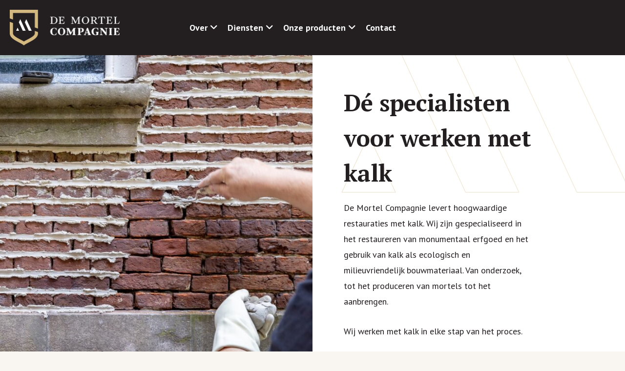

--- FILE ---
content_type: text/html; charset=UTF-8
request_url: https://kalkmortel.nl/
body_size: 22789
content:
<!doctype html>
<html lang="nl-NL">
<head>
	<meta charset="UTF-8">
	<meta name="viewport" content="width=device-width, initial-scale=1">
	<link rel="profile" href="https://gmpg.org/xfn/11">
	<meta name='robots' content='index, follow, max-image-preview:large, max-snippet:-1, max-video-preview:-1' />
	<style>img:is([sizes="auto" i], [sizes^="auto," i]) { contain-intrinsic-size: 3000px 1500px }</style>
	
	<!-- This site is optimized with the Yoast SEO plugin v26.4 - https://yoast.com/wordpress/plugins/seo/ -->
	<title>Home &#8211; De Mortel Compagnie</title>
	<link rel="canonical" href="https://kalkmortel.nl/" />
	<meta property="og:locale" content="nl_NL" />
	<meta property="og:type" content="website" />
	<meta property="og:title" content="Home &#8211; De Mortel Compagnie" />
	<meta property="og:url" content="https://kalkmortel.nl/" />
	<meta property="og:site_name" content="De Mortel Compagnie" />
	<meta property="article:modified_time" content="2023-02-20T09:00:01+00:00" />
	<meta name="twitter:card" content="summary_large_image" />
	<script type="application/ld+json" class="yoast-schema-graph">{"@context":"https://schema.org","@graph":[{"@type":"WebPage","@id":"https://kalkmortel.nl/","url":"https://kalkmortel.nl/","name":"Home &#8211; De Mortel Compagnie","isPartOf":{"@id":"https://kalkmortel.nl/#website"},"about":{"@id":"https://kalkmortel.nl/#organization"},"datePublished":"2023-02-20T09:00:00+00:00","dateModified":"2023-02-20T09:00:01+00:00","breadcrumb":{"@id":"https://kalkmortel.nl/#breadcrumb"},"inLanguage":"nl-NL","potentialAction":[{"@type":"ReadAction","target":["https://kalkmortel.nl/"]}]},{"@type":"BreadcrumbList","@id":"https://kalkmortel.nl/#breadcrumb","itemListElement":[{"@type":"ListItem","position":1,"name":"De Mortel Compagnie"}]},{"@type":"WebSite","@id":"https://kalkmortel.nl/#website","url":"https://kalkmortel.nl/","name":"De Mortel Compagnie","description":"","publisher":{"@id":"https://kalkmortel.nl/#organization"},"potentialAction":[{"@type":"SearchAction","target":{"@type":"EntryPoint","urlTemplate":"https://kalkmortel.nl/?s={search_term_string}"},"query-input":{"@type":"PropertyValueSpecification","valueRequired":true,"valueName":"search_term_string"}}],"inLanguage":"nl-NL"},{"@type":"Organization","@id":"https://kalkmortel.nl/#organization","name":"De Mortel Compagnie","url":"https://kalkmortel.nl/","logo":{"@type":"ImageObject","inLanguage":"nl-NL","@id":"https://kalkmortel.nl/#/schema/logo/image/","url":"https://kalkmortel.nl/wp-content/uploads/2023/02/Logo_main.png","contentUrl":"https://kalkmortel.nl/wp-content/uploads/2023/02/Logo_main.png","width":452,"height":146,"caption":"De Mortel Compagnie"},"image":{"@id":"https://kalkmortel.nl/#/schema/logo/image/"}}]}</script>
	<!-- / Yoast SEO plugin. -->


<link rel='dns-prefetch' href='//www.googletagmanager.com' />
<link rel="alternate" type="application/rss+xml" title="De Mortel Compagnie &raquo; feed" href="https://kalkmortel.nl/feed/" />
<link rel="alternate" type="application/rss+xml" title="De Mortel Compagnie &raquo; reacties feed" href="https://kalkmortel.nl/comments/feed/" />
<script>
window._wpemojiSettings = {"baseUrl":"https:\/\/s.w.org\/images\/core\/emoji\/16.0.1\/72x72\/","ext":".png","svgUrl":"https:\/\/s.w.org\/images\/core\/emoji\/16.0.1\/svg\/","svgExt":".svg","source":{"concatemoji":"https:\/\/kalkmortel.nl\/wp-includes\/js\/wp-emoji-release.min.js?ver=6.8.3"}};
/*! This file is auto-generated */
!function(s,n){var o,i,e;function c(e){try{var t={supportTests:e,timestamp:(new Date).valueOf()};sessionStorage.setItem(o,JSON.stringify(t))}catch(e){}}function p(e,t,n){e.clearRect(0,0,e.canvas.width,e.canvas.height),e.fillText(t,0,0);var t=new Uint32Array(e.getImageData(0,0,e.canvas.width,e.canvas.height).data),a=(e.clearRect(0,0,e.canvas.width,e.canvas.height),e.fillText(n,0,0),new Uint32Array(e.getImageData(0,0,e.canvas.width,e.canvas.height).data));return t.every(function(e,t){return e===a[t]})}function u(e,t){e.clearRect(0,0,e.canvas.width,e.canvas.height),e.fillText(t,0,0);for(var n=e.getImageData(16,16,1,1),a=0;a<n.data.length;a++)if(0!==n.data[a])return!1;return!0}function f(e,t,n,a){switch(t){case"flag":return n(e,"\ud83c\udff3\ufe0f\u200d\u26a7\ufe0f","\ud83c\udff3\ufe0f\u200b\u26a7\ufe0f")?!1:!n(e,"\ud83c\udde8\ud83c\uddf6","\ud83c\udde8\u200b\ud83c\uddf6")&&!n(e,"\ud83c\udff4\udb40\udc67\udb40\udc62\udb40\udc65\udb40\udc6e\udb40\udc67\udb40\udc7f","\ud83c\udff4\u200b\udb40\udc67\u200b\udb40\udc62\u200b\udb40\udc65\u200b\udb40\udc6e\u200b\udb40\udc67\u200b\udb40\udc7f");case"emoji":return!a(e,"\ud83e\udedf")}return!1}function g(e,t,n,a){var r="undefined"!=typeof WorkerGlobalScope&&self instanceof WorkerGlobalScope?new OffscreenCanvas(300,150):s.createElement("canvas"),o=r.getContext("2d",{willReadFrequently:!0}),i=(o.textBaseline="top",o.font="600 32px Arial",{});return e.forEach(function(e){i[e]=t(o,e,n,a)}),i}function t(e){var t=s.createElement("script");t.src=e,t.defer=!0,s.head.appendChild(t)}"undefined"!=typeof Promise&&(o="wpEmojiSettingsSupports",i=["flag","emoji"],n.supports={everything:!0,everythingExceptFlag:!0},e=new Promise(function(e){s.addEventListener("DOMContentLoaded",e,{once:!0})}),new Promise(function(t){var n=function(){try{var e=JSON.parse(sessionStorage.getItem(o));if("object"==typeof e&&"number"==typeof e.timestamp&&(new Date).valueOf()<e.timestamp+604800&&"object"==typeof e.supportTests)return e.supportTests}catch(e){}return null}();if(!n){if("undefined"!=typeof Worker&&"undefined"!=typeof OffscreenCanvas&&"undefined"!=typeof URL&&URL.createObjectURL&&"undefined"!=typeof Blob)try{var e="postMessage("+g.toString()+"("+[JSON.stringify(i),f.toString(),p.toString(),u.toString()].join(",")+"));",a=new Blob([e],{type:"text/javascript"}),r=new Worker(URL.createObjectURL(a),{name:"wpTestEmojiSupports"});return void(r.onmessage=function(e){c(n=e.data),r.terminate(),t(n)})}catch(e){}c(n=g(i,f,p,u))}t(n)}).then(function(e){for(var t in e)n.supports[t]=e[t],n.supports.everything=n.supports.everything&&n.supports[t],"flag"!==t&&(n.supports.everythingExceptFlag=n.supports.everythingExceptFlag&&n.supports[t]);n.supports.everythingExceptFlag=n.supports.everythingExceptFlag&&!n.supports.flag,n.DOMReady=!1,n.readyCallback=function(){n.DOMReady=!0}}).then(function(){return e}).then(function(){var e;n.supports.everything||(n.readyCallback(),(e=n.source||{}).concatemoji?t(e.concatemoji):e.wpemoji&&e.twemoji&&(t(e.twemoji),t(e.wpemoji)))}))}((window,document),window._wpemojiSettings);
</script>
<style id='wp-emoji-styles-inline-css'>

	img.wp-smiley, img.emoji {
		display: inline !important;
		border: none !important;
		box-shadow: none !important;
		height: 1em !important;
		width: 1em !important;
		margin: 0 0.07em !important;
		vertical-align: -0.1em !important;
		background: none !important;
		padding: 0 !important;
	}
</style>
<link rel='stylesheet' id='wp-block-library-css' href='https://kalkmortel.nl/wp-includes/css/dist/block-library/style.min.css?ver=6.8.3' media='all' />
<style id='classic-theme-styles-inline-css'>
/*! This file is auto-generated */
.wp-block-button__link{color:#fff;background-color:#32373c;border-radius:9999px;box-shadow:none;text-decoration:none;padding:calc(.667em + 2px) calc(1.333em + 2px);font-size:1.125em}.wp-block-file__button{background:#32373c;color:#fff;text-decoration:none}
</style>
<style id='global-styles-inline-css'>
:root{--wp--preset--aspect-ratio--square: 1;--wp--preset--aspect-ratio--4-3: 4/3;--wp--preset--aspect-ratio--3-4: 3/4;--wp--preset--aspect-ratio--3-2: 3/2;--wp--preset--aspect-ratio--2-3: 2/3;--wp--preset--aspect-ratio--16-9: 16/9;--wp--preset--aspect-ratio--9-16: 9/16;--wp--preset--color--black: #000000;--wp--preset--color--cyan-bluish-gray: #abb8c3;--wp--preset--color--white: #ffffff;--wp--preset--color--pale-pink: #f78da7;--wp--preset--color--vivid-red: #cf2e2e;--wp--preset--color--luminous-vivid-orange: #ff6900;--wp--preset--color--luminous-vivid-amber: #fcb900;--wp--preset--color--light-green-cyan: #7bdcb5;--wp--preset--color--vivid-green-cyan: #00d084;--wp--preset--color--pale-cyan-blue: #8ed1fc;--wp--preset--color--vivid-cyan-blue: #0693e3;--wp--preset--color--vivid-purple: #9b51e0;--wp--preset--gradient--vivid-cyan-blue-to-vivid-purple: linear-gradient(135deg,rgba(6,147,227,1) 0%,rgb(155,81,224) 100%);--wp--preset--gradient--light-green-cyan-to-vivid-green-cyan: linear-gradient(135deg,rgb(122,220,180) 0%,rgb(0,208,130) 100%);--wp--preset--gradient--luminous-vivid-amber-to-luminous-vivid-orange: linear-gradient(135deg,rgba(252,185,0,1) 0%,rgba(255,105,0,1) 100%);--wp--preset--gradient--luminous-vivid-orange-to-vivid-red: linear-gradient(135deg,rgba(255,105,0,1) 0%,rgb(207,46,46) 100%);--wp--preset--gradient--very-light-gray-to-cyan-bluish-gray: linear-gradient(135deg,rgb(238,238,238) 0%,rgb(169,184,195) 100%);--wp--preset--gradient--cool-to-warm-spectrum: linear-gradient(135deg,rgb(74,234,220) 0%,rgb(151,120,209) 20%,rgb(207,42,186) 40%,rgb(238,44,130) 60%,rgb(251,105,98) 80%,rgb(254,248,76) 100%);--wp--preset--gradient--blush-light-purple: linear-gradient(135deg,rgb(255,206,236) 0%,rgb(152,150,240) 100%);--wp--preset--gradient--blush-bordeaux: linear-gradient(135deg,rgb(254,205,165) 0%,rgb(254,45,45) 50%,rgb(107,0,62) 100%);--wp--preset--gradient--luminous-dusk: linear-gradient(135deg,rgb(255,203,112) 0%,rgb(199,81,192) 50%,rgb(65,88,208) 100%);--wp--preset--gradient--pale-ocean: linear-gradient(135deg,rgb(255,245,203) 0%,rgb(182,227,212) 50%,rgb(51,167,181) 100%);--wp--preset--gradient--electric-grass: linear-gradient(135deg,rgb(202,248,128) 0%,rgb(113,206,126) 100%);--wp--preset--gradient--midnight: linear-gradient(135deg,rgb(2,3,129) 0%,rgb(40,116,252) 100%);--wp--preset--font-size--small: 13px;--wp--preset--font-size--medium: 20px;--wp--preset--font-size--large: 36px;--wp--preset--font-size--x-large: 42px;--wp--preset--spacing--20: 0.44rem;--wp--preset--spacing--30: 0.67rem;--wp--preset--spacing--40: 1rem;--wp--preset--spacing--50: 1.5rem;--wp--preset--spacing--60: 2.25rem;--wp--preset--spacing--70: 3.38rem;--wp--preset--spacing--80: 5.06rem;--wp--preset--shadow--natural: 6px 6px 9px rgba(0, 0, 0, 0.2);--wp--preset--shadow--deep: 12px 12px 50px rgba(0, 0, 0, 0.4);--wp--preset--shadow--sharp: 6px 6px 0px rgba(0, 0, 0, 0.2);--wp--preset--shadow--outlined: 6px 6px 0px -3px rgba(255, 255, 255, 1), 6px 6px rgba(0, 0, 0, 1);--wp--preset--shadow--crisp: 6px 6px 0px rgba(0, 0, 0, 1);}:where(.is-layout-flex){gap: 0.5em;}:where(.is-layout-grid){gap: 0.5em;}body .is-layout-flex{display: flex;}.is-layout-flex{flex-wrap: wrap;align-items: center;}.is-layout-flex > :is(*, div){margin: 0;}body .is-layout-grid{display: grid;}.is-layout-grid > :is(*, div){margin: 0;}:where(.wp-block-columns.is-layout-flex){gap: 2em;}:where(.wp-block-columns.is-layout-grid){gap: 2em;}:where(.wp-block-post-template.is-layout-flex){gap: 1.25em;}:where(.wp-block-post-template.is-layout-grid){gap: 1.25em;}.has-black-color{color: var(--wp--preset--color--black) !important;}.has-cyan-bluish-gray-color{color: var(--wp--preset--color--cyan-bluish-gray) !important;}.has-white-color{color: var(--wp--preset--color--white) !important;}.has-pale-pink-color{color: var(--wp--preset--color--pale-pink) !important;}.has-vivid-red-color{color: var(--wp--preset--color--vivid-red) !important;}.has-luminous-vivid-orange-color{color: var(--wp--preset--color--luminous-vivid-orange) !important;}.has-luminous-vivid-amber-color{color: var(--wp--preset--color--luminous-vivid-amber) !important;}.has-light-green-cyan-color{color: var(--wp--preset--color--light-green-cyan) !important;}.has-vivid-green-cyan-color{color: var(--wp--preset--color--vivid-green-cyan) !important;}.has-pale-cyan-blue-color{color: var(--wp--preset--color--pale-cyan-blue) !important;}.has-vivid-cyan-blue-color{color: var(--wp--preset--color--vivid-cyan-blue) !important;}.has-vivid-purple-color{color: var(--wp--preset--color--vivid-purple) !important;}.has-black-background-color{background-color: var(--wp--preset--color--black) !important;}.has-cyan-bluish-gray-background-color{background-color: var(--wp--preset--color--cyan-bluish-gray) !important;}.has-white-background-color{background-color: var(--wp--preset--color--white) !important;}.has-pale-pink-background-color{background-color: var(--wp--preset--color--pale-pink) !important;}.has-vivid-red-background-color{background-color: var(--wp--preset--color--vivid-red) !important;}.has-luminous-vivid-orange-background-color{background-color: var(--wp--preset--color--luminous-vivid-orange) !important;}.has-luminous-vivid-amber-background-color{background-color: var(--wp--preset--color--luminous-vivid-amber) !important;}.has-light-green-cyan-background-color{background-color: var(--wp--preset--color--light-green-cyan) !important;}.has-vivid-green-cyan-background-color{background-color: var(--wp--preset--color--vivid-green-cyan) !important;}.has-pale-cyan-blue-background-color{background-color: var(--wp--preset--color--pale-cyan-blue) !important;}.has-vivid-cyan-blue-background-color{background-color: var(--wp--preset--color--vivid-cyan-blue) !important;}.has-vivid-purple-background-color{background-color: var(--wp--preset--color--vivid-purple) !important;}.has-black-border-color{border-color: var(--wp--preset--color--black) !important;}.has-cyan-bluish-gray-border-color{border-color: var(--wp--preset--color--cyan-bluish-gray) !important;}.has-white-border-color{border-color: var(--wp--preset--color--white) !important;}.has-pale-pink-border-color{border-color: var(--wp--preset--color--pale-pink) !important;}.has-vivid-red-border-color{border-color: var(--wp--preset--color--vivid-red) !important;}.has-luminous-vivid-orange-border-color{border-color: var(--wp--preset--color--luminous-vivid-orange) !important;}.has-luminous-vivid-amber-border-color{border-color: var(--wp--preset--color--luminous-vivid-amber) !important;}.has-light-green-cyan-border-color{border-color: var(--wp--preset--color--light-green-cyan) !important;}.has-vivid-green-cyan-border-color{border-color: var(--wp--preset--color--vivid-green-cyan) !important;}.has-pale-cyan-blue-border-color{border-color: var(--wp--preset--color--pale-cyan-blue) !important;}.has-vivid-cyan-blue-border-color{border-color: var(--wp--preset--color--vivid-cyan-blue) !important;}.has-vivid-purple-border-color{border-color: var(--wp--preset--color--vivid-purple) !important;}.has-vivid-cyan-blue-to-vivid-purple-gradient-background{background: var(--wp--preset--gradient--vivid-cyan-blue-to-vivid-purple) !important;}.has-light-green-cyan-to-vivid-green-cyan-gradient-background{background: var(--wp--preset--gradient--light-green-cyan-to-vivid-green-cyan) !important;}.has-luminous-vivid-amber-to-luminous-vivid-orange-gradient-background{background: var(--wp--preset--gradient--luminous-vivid-amber-to-luminous-vivid-orange) !important;}.has-luminous-vivid-orange-to-vivid-red-gradient-background{background: var(--wp--preset--gradient--luminous-vivid-orange-to-vivid-red) !important;}.has-very-light-gray-to-cyan-bluish-gray-gradient-background{background: var(--wp--preset--gradient--very-light-gray-to-cyan-bluish-gray) !important;}.has-cool-to-warm-spectrum-gradient-background{background: var(--wp--preset--gradient--cool-to-warm-spectrum) !important;}.has-blush-light-purple-gradient-background{background: var(--wp--preset--gradient--blush-light-purple) !important;}.has-blush-bordeaux-gradient-background{background: var(--wp--preset--gradient--blush-bordeaux) !important;}.has-luminous-dusk-gradient-background{background: var(--wp--preset--gradient--luminous-dusk) !important;}.has-pale-ocean-gradient-background{background: var(--wp--preset--gradient--pale-ocean) !important;}.has-electric-grass-gradient-background{background: var(--wp--preset--gradient--electric-grass) !important;}.has-midnight-gradient-background{background: var(--wp--preset--gradient--midnight) !important;}.has-small-font-size{font-size: var(--wp--preset--font-size--small) !important;}.has-medium-font-size{font-size: var(--wp--preset--font-size--medium) !important;}.has-large-font-size{font-size: var(--wp--preset--font-size--large) !important;}.has-x-large-font-size{font-size: var(--wp--preset--font-size--x-large) !important;}
:where(.wp-block-post-template.is-layout-flex){gap: 1.25em;}:where(.wp-block-post-template.is-layout-grid){gap: 1.25em;}
:where(.wp-block-columns.is-layout-flex){gap: 2em;}:where(.wp-block-columns.is-layout-grid){gap: 2em;}
:root :where(.wp-block-pullquote){font-size: 1.5em;line-height: 1.6;}
</style>
<link rel='stylesheet' id='hello-elementor-css' href='https://kalkmortel.nl/wp-content/themes/hello-elementor/style.min.css?ver=2.8.1' media='all' />
<link rel='stylesheet' id='hello-elementor-theme-style-css' href='https://kalkmortel.nl/wp-content/themes/hello-elementor/theme.min.css?ver=2.8.1' media='all' />
<link rel='stylesheet' id='elementor-frontend-css' href='https://kalkmortel.nl/wp-content/uploads/elementor/css/custom-frontend.min.css?ver=1768319082' media='all' />
<link rel='stylesheet' id='elementor-post-763-css' href='https://kalkmortel.nl/wp-content/uploads/elementor/css/post-763.css?ver=1768319082' media='all' />
<link rel='stylesheet' id='widget-image-css' href='https://kalkmortel.nl/wp-content/plugins/elementor/assets/css/widget-image.min.css?ver=3.33.2' media='all' />
<link rel='stylesheet' id='widget-heading-css' href='https://kalkmortel.nl/wp-content/plugins/elementor/assets/css/widget-heading.min.css?ver=3.33.2' media='all' />
<link rel='stylesheet' id='widget-icon-list-css' href='https://kalkmortel.nl/wp-content/uploads/elementor/css/custom-widget-icon-list.min.css?ver=1768319082' media='all' />
<link rel='stylesheet' id='widget-social-icons-css' href='https://kalkmortel.nl/wp-content/plugins/elementor/assets/css/widget-social-icons.min.css?ver=3.33.2' media='all' />
<link rel='stylesheet' id='e-apple-webkit-css' href='https://kalkmortel.nl/wp-content/uploads/elementor/css/custom-apple-webkit.min.css?ver=1768319082' media='all' />
<link rel='stylesheet' id='widget-form-css' href='https://kalkmortel.nl/wp-content/plugins/elementor-pro/assets/css/widget-form.min.css?ver=3.27.1' media='all' />
<link rel='stylesheet' id='widget-icon-box-css' href='https://kalkmortel.nl/wp-content/uploads/elementor/css/custom-widget-icon-box.min.css?ver=1768319082' media='all' />
<link rel='stylesheet' id='widget-video-css' href='https://kalkmortel.nl/wp-content/plugins/elementor/assets/css/widget-video.min.css?ver=3.33.2' media='all' />
<link rel='stylesheet' id='elementor-icons-css' href='https://kalkmortel.nl/wp-content/plugins/elementor/assets/lib/eicons/css/elementor-icons.min.css?ver=5.44.0' media='all' />
<link rel='stylesheet' id='elementor-post-768-css' href='https://kalkmortel.nl/wp-content/uploads/elementor/css/post-768.css?ver=1768319083' media='all' />
<link rel='stylesheet' id='elementor-post-777-css' href='https://kalkmortel.nl/wp-content/uploads/elementor/css/post-777.css?ver=1768319083' media='all' />
<link rel='stylesheet' id='elementor-post-796-css' href='https://kalkmortel.nl/wp-content/uploads/elementor/css/post-796.css?ver=1768319083' media='all' />
<link rel='stylesheet' id='elementor-gf-ptserif-css' href='https://fonts.googleapis.com/css?family=PT+Serif:100,100italic,200,200italic,300,300italic,400,400italic,500,500italic,600,600italic,700,700italic,800,800italic,900,900italic&#038;display=swap' media='all' />
<link rel='stylesheet' id='elementor-gf-ptsans-css' href='https://fonts.googleapis.com/css?family=PT+Sans:100,100italic,200,200italic,300,300italic,400,400italic,500,500italic,600,600italic,700,700italic,800,800italic,900,900italic&#038;display=swap' media='all' />
<link rel='stylesheet' id='elementor-icons-shared-0-css' href='https://kalkmortel.nl/wp-content/plugins/elementor/assets/lib/font-awesome/css/fontawesome.min.css?ver=5.15.3' media='all' />
<link rel='stylesheet' id='elementor-icons-fa-brands-css' href='https://kalkmortel.nl/wp-content/plugins/elementor/assets/lib/font-awesome/css/brands.min.css?ver=5.15.3' media='all' />
<script src="https://kalkmortel.nl/wp-includes/js/jquery/jquery.min.js?ver=3.7.1" id="jquery-core-js"></script>
<script src="https://kalkmortel.nl/wp-includes/js/jquery/jquery-migrate.min.js?ver=3.4.1" id="jquery-migrate-js"></script>
<link rel="https://api.w.org/" href="https://kalkmortel.nl/wp-json/" /><link rel="alternate" title="JSON" type="application/json" href="https://kalkmortel.nl/wp-json/wp/v2/pages/943" /><link rel="EditURI" type="application/rsd+xml" title="RSD" href="https://kalkmortel.nl/xmlrpc.php?rsd" />
<meta name="generator" content="WordPress 6.8.3" />
<link rel='shortlink' href='https://kalkmortel.nl/' />
<link rel="alternate" title="oEmbed (JSON)" type="application/json+oembed" href="https://kalkmortel.nl/wp-json/oembed/1.0/embed?url=https%3A%2F%2Fkalkmortel.nl%2F" />
<link rel="alternate" title="oEmbed (XML)" type="text/xml+oembed" href="https://kalkmortel.nl/wp-json/oembed/1.0/embed?url=https%3A%2F%2Fkalkmortel.nl%2F&#038;format=xml" />
<meta name="generator" content="Site Kit by Google 1.170.0" /><meta name="generator" content="Elementor 3.33.2; features: additional_custom_breakpoints; settings: css_print_method-external, google_font-enabled, font_display-swap">
			<style>
				.e-con.e-parent:nth-of-type(n+4):not(.e-lazyloaded):not(.e-no-lazyload),
				.e-con.e-parent:nth-of-type(n+4):not(.e-lazyloaded):not(.e-no-lazyload) * {
					background-image: none !important;
				}
				@media screen and (max-height: 1024px) {
					.e-con.e-parent:nth-of-type(n+3):not(.e-lazyloaded):not(.e-no-lazyload),
					.e-con.e-parent:nth-of-type(n+3):not(.e-lazyloaded):not(.e-no-lazyload) * {
						background-image: none !important;
					}
				}
				@media screen and (max-height: 640px) {
					.e-con.e-parent:nth-of-type(n+2):not(.e-lazyloaded):not(.e-no-lazyload),
					.e-con.e-parent:nth-of-type(n+2):not(.e-lazyloaded):not(.e-no-lazyload) * {
						background-image: none !important;
					}
				}
			</style>
			<link rel="icon" href="https://kalkmortel.nl/wp-content/uploads/2023/02/favicon.png" sizes="32x32" />
<link rel="icon" href="https://kalkmortel.nl/wp-content/uploads/2023/02/favicon.png" sizes="192x192" />
<link rel="apple-touch-icon" href="https://kalkmortel.nl/wp-content/uploads/2023/02/favicon.png" />
<meta name="msapplication-TileImage" content="https://kalkmortel.nl/wp-content/uploads/2023/02/favicon.png" />
</head>
<body data-rsssl=1 class="home wp-singular page-template-default page page-id-943 wp-custom-logo wp-theme-hello-elementor elementor-default elementor-kit-763 elementor-page-796">


<a class="skip-link screen-reader-text" href="#content">Ga naar de inhoud</a>

		<div data-elementor-type="header" data-elementor-id="768" class="elementor elementor-768 elementor-location-header" data-elementor-post-type="elementor_library">
					<section class="elementor-section elementor-top-section elementor-element elementor-element-c646cb4 elementor-section-content-middle elementor-section-boxed elementor-section-height-default elementor-section-height-default" data-id="c646cb4" data-element_type="section" data-settings="{&quot;background_background&quot;:&quot;classic&quot;}">
						<div class="elementor-container elementor-column-gap-default">
					<div class="elementor-column elementor-col-50 elementor-top-column elementor-element elementor-element-825baf4" data-id="825baf4" data-element_type="column">
			<div class="elementor-widget-wrap elementor-element-populated">
						<div class="elementor-element elementor-element-a26c83a elementor-widget elementor-widget-image" data-id="a26c83a" data-element_type="widget" data-widget_type="image.default">
				<div class="elementor-widget-container">
																<a href="https://kalkmortel.nl/home/">
							<img width="452" height="146" src="https://kalkmortel.nl/wp-content/uploads/2023/02/Logo-header.png" class="attachment-large size-large wp-image-773" alt="" srcset="https://kalkmortel.nl/wp-content/uploads/2023/02/Logo-header.png 452w, https://kalkmortel.nl/wp-content/uploads/2023/02/Logo-header-250x81.png 250w, https://kalkmortel.nl/wp-content/uploads/2023/02/Logo-header-120x39.png 120w" sizes="(max-width: 452px) 100vw, 452px" />								</a>
															</div>
				</div>
					</div>
		</div>
				<div class="elementor-column elementor-col-50 elementor-top-column elementor-element elementor-element-1808cc0" data-id="1808cc0" data-element_type="column">
			<div class="elementor-widget-wrap elementor-element-populated">
						<div class="elementor-element elementor-element-ab8af9e elementor-hidden-desktop elementor-hidden-tablet elementor-widget elementor-widget-ucaddon_ue_side_menu" data-id="ab8af9e" data-element_type="widget" data-widget_type="ucaddon_ue_side_menu.default">
				<div class="elementor-widget-container">
					
<!-- start Side Menu -->
		<link id='font-awesome-css' href='https://kalkmortel.nl/wp-content/plugins/unlimited-elements-for-elementor-premium/assets_libraries/font-awesome6/fontawesome-all.min.css' type='text/css' rel='stylesheet' >
		<link id='font-awesome-4-shim-css' href='https://kalkmortel.nl/wp-content/plugins/unlimited-elements-for-elementor-premium/assets_libraries/font-awesome6/fontawesome-v4-shims.min.css' type='text/css' rel='stylesheet' >

<style>/* widget: Side Menu */

#uc_ue_side_menu_elementor_ab8af9e *
{
  box-sizing:border-box;
  -webkit-box-sizing: border-box;
  -moz-box-sizing: border-box;
}

body.uc-menu-push{
  	transition: padding-left 0.5s, padding-right 0.5s;
}

body.menu-opened{
	overflow: hidden;
}

#uc_ue_side_menu_elementor_ab8af9e .uc-side-menu-wrapper
{
  position:relative;
}

#uc_ue_side_menu_elementor_ab8af9e .uc-menu-button-wrapper{
	position: relative;
}


#uc_ue_side_menu_elementor_ab8af9e .menu-right-open {
	width: 300px;
	top: 0;
	right: 0;
	margin-right: 0px;
	margin-left: 0px;
	transition: 0.5s;
	z-index: 999999;
	position: fixed;
}

#uc_ue_side_menu_elementor_ab8af9e .menu-right-close {
	width: 300px;
	top: 0;
	right: 0;
	margin-right: -300px;
	transition: 0.5s;
	z-index: 1;
	height: 100%;
	position: fixed;
}

#uc_ue_side_menu_elementor_ab8af9e .menu-left-open {
	width: 300px;
	top: 0;
	left: 0;
	margin-right: 0px;
	margin-left: 0px;
	transition: 0.5s;
	z-index: 999999;
	height: 100%;
	position: fixed;
}

#uc_ue_side_menu_elementor_ab8af9e .menu-left-close {
	width: 300px;
	top: 0;
	left: 0;
	margin-left: -300px;
	transition: 0.5s;
	z-index: 1;
	height: 100%;
	position: fixed;
}
	
#uc_ue_side_menu_elementor_ab8af9e .uc-menu-item-pointer {
    display: inline-block;
    margin:0px 15px;
    vertical-align: middle;
}






#uc_ue_side_menu_elementor_ab8af9e .uc-side-menu-items
{
  position:relative;
  height:100vh;
  overflow-x: hidden;
  transition:1s;
}

#uc_ue_side_menu_elementor_ab8af9e .open_side_menu
{
  cursor:pointer;
  align-items:center;
  justify-content:center;
  transition: 0.4s ease;
  position: relative;
  line-height:1em;
      	display: flex;
  }

#uc_ue_side_menu_elementor_ab8af9e .open_side_menu svg
{
  height:1em;
  width:1em;
}

#uc_ue_side_menu_elementor_ab8af9e .open_side_menu_toggle
{
  position: relative;
  -webkit-box-flex: 0;
  flex: none;
  width: 100%;
  height: 2px;
  display: flex;
  align-items: center;
  justify-content: center;
  transition: all 0.4s ease;
}
#uc_ue_side_menu_elementor_ab8af9e .open_side_menu_toggle:before,
#uc_ue_side_menu_elementor_ab8af9e .open_side_menu_toggle:after {
  content: '';
  position: absolute;
  z-index: 1;
  top: -10px;
  left: 0;
  width: 100%;
  height: 2px;
  background: inherit;
}
	
#uc_ue_side_menu_elementor_ab8af9e .open_side_menu_toggle:after {
  top: 10px;
}

	

#uc_ue_side_menu_elementor_ab8af9e .open_side_menu.uc-close-action .open_side_menu_toggle
{
  -webkit-transform: rotate(90deg);
  transform: rotate(135deg);
}
#uc_ue_side_menu_elementor_ab8af9e .open_side_menu.uc-close-action .open_side_menu_toggle:before,
#uc_ue_side_menu_elementor_ab8af9e .open_side_menu.uc-close-action .open_side_menu_toggle:after
{
  top: 0;
  -webkit-transform: rotate(90deg);
  transform: rotate(90deg);
}
#uc_ue_side_menu_elementor_ab8af9e .open_side_menu.uc-close-action .open_side_menu_toggle:after
{
 opacity: 0;
}
#uc_ue_side_menu_elementor_ab8af9e .open_side_menu.uc-close-action:hover .open_side_menu_toggle
{
  -webkit-transform: rotate(225deg);
  transform: rotate(225deg);
}


#uc_ue_side_menu_elementor_ab8af9e .uc-side-menu-title
{
  text-align:left;
}

.menu-left-open .uc-close-side-menu, .menu-right-open .uc-close-side-menu
{
  display:flex;
  opacity:1;
}

.menu-left-close .uc-close-side-menu, .menu-right-close .uc-close-side-menu
{
  display:none;
}

.uc-close-side-menu
{
  line-height:1em;
}

.uc-close-side-menu svg
{
  height:1em;
  width:1em;
}

#uc_ue_side_menu_elementor_ab8af9e .menu-left-open .ue_side_menu_overlay, #uc_ue_side_menu_elementor_ab8af9e .menu-right-open .ue_side_menu_overlay
{
  display:block;
  opacity:1;
  transition:1s;
}

#uc_ue_side_menu_elementor_ab8af9e .menu-left-close .ue_side_menu_overlay, #uc_ue_side_menu_elementor_ab8af9e .menu-right-close .ue_side_menu_overlay
{
  display:none;
  opacity:0;
  transition:1s;
}

#uc_ue_side_menu_elementor_ab8af9e .uc-close-side-menu
{
  position:absolute;
  right:-50px;
  cursor:pointer;
  justify-content:center;
  align-items:center;
  z-index:1;
}


#uc_ue_side_menu_elementor_ab8af9e .uc-side-menu-items ul
{
  padding:0px;
  margin-left:0px;
  margin-right: 0;
  margin-bottom: 0;
  list-style:none;
}

#uc_ue_side_menu_elementor_ab8af9e .uc-side-menu-items ul a
{
  display:block;
  text-decoration:none;
  position:relative;
}


#uc_ue_side_menu_elementor_ab8af9e .sub-menu {
    overflow: hidden;
    list-style: none;
    height: auto;
    transition: 0.5s;
  	
}

#uc_ue_side_menu_elementor_ab8af9e .side-menu-search-holder
{
  display:flex;
  overflow:hidden;
}

#uc_ue_side_menu_elementor_ab8af9e .side-menu-search-holder input
{
  border:none;
  border-radius:0px;
  flex:1;
  min-width: 0;
  
}
#uc_ue_side_menu_elementor_ab8af9e .side-menu-search-holder button
{
  border:none;
  display:flex;
  cursor:pointer;
  align-items:center;
  justify-content:center;
  border-radius:0px;
  flex-grow: 0;
  flex-shrink: 0;
}

#uc_ue_side_menu_elementor_ab8af9e .side-menu-buttons
{
  display:flex;
}

#uc_ue_side_menu_elementor_ab8af9e .side-menu-button
{
  flex:1;
  text-align:center;
  text-decoration:none;
}

.side-menu-button
{
  font-size:12px;
}


#uc_ue_side_menu_elementor_ab8af9e  .ue_side_menu_overlay
{
  position:fixed;
  top:0;
  bottom:0;
  left:0;
  right:0;
  transition:1s;
  opacity:0;
}



	

  








/* On screens that are 768px */
@media screen and (max-width: 768px) {
  
#uc_ue_side_menu_elementor_ab8af9e .menu-right-open {
	width: ;
}

#uc_ue_side_menu_elementor_ab8af9e .menu-right-close {
	width: ;
	margin-right: -;

}

#uc_ue_side_menu_elementor_ab8af9e .menu-left-open {
	width: ;
	
}

#uc_ue_side_menu_elementor_ab8af9e .menu-left-close {
	width: ;
	margin-left: -;

}

/* On screens that are 420px */
@media screen and (max-width: 420px) {
  
#uc_ue_side_menu_elementor_ab8af9e .menu-right-open {
	width: 320px;
}

#uc_ue_side_menu_elementor_ab8af9e .menu-right-close {
	width: 320px;
	margin-right: -320px;

}

#uc_ue_side_menu_elementor_ab8af9e .menu-left-open {
	width: 320px;
	
}

#uc_ue_side_menu_elementor_ab8af9e .menu-left-close {
	width: 320px;
	margin-left: -320px;
}
  
}

</style>

<div id="uc_ue_side_menu_elementor_ab8af9e" class="uc-side-menu-main-wrapper" data-closeonbody="true" data-push="true" data-push-mobile="false" data-expand="false" data-clickable="false" data-closeothers="false">
     
      <div class="uc-menu-button-wrapper" style="display:flex; justify-content:flex-end;">
          
               <div class="open_side_menu">
                                    <i class='fas fa-bars'></i>
                         	   </div>
          
      </div>
  
  	          <div class="uc-side-menu-expand-icon" style="display: none"><i class='fas fa-angle-down'></i></div>
        <div class="uc-side-menu-collapse-icon" style="display: none"><i class='fas fa-angle-up'></i></div>
  	    
      <div class="uc-side-menu-wrapper menu-left-close" data-name="" data-openonload="false" style="display: none;">
        			                        <div class="ue_side_menu_overlay"></div>
        		            
                        <div class="uc-close-side-menu"><i class='fas fa-times'></i></div>
                    
          <div class="side-menu-holder">
              <div class="uc-side-menu-items">
                  <div class="uc-header">
                      
                                            
                  </div>
                
                                  
                                    
                  <div></div>
                                    
                   <ul id="menu-nav_new" class="uc-list-menu"><li id="menu-item-1209" class="menu-item menu-item-type-post_type menu-item-object-page menu-item-home current-menu-item page_item page-item-943 current_page_item menu-item-1209"><a href="https://kalkmortel.nl/" aria-current="page">Home</a></li>
<li id="menu-item-1149" class="menu-item menu-item-type-post_type menu-item-object-page menu-item-has-children menu-item-1149"><a href="https://kalkmortel.nl/onze-kalk-producten/">Onze kalk producten</a>
<ul class="sub-menu">
	<li id="menu-item-1150" class="menu-item menu-item-type-post_type menu-item-object-page menu-item-1150"><a href="https://kalkmortel.nl/onze-kalk-producten/kalkmortels/">Kalkmortels</a></li>
	<li id="menu-item-1151" class="menu-item menu-item-type-post_type menu-item-object-page menu-item-1151"><a href="https://kalkmortel.nl/onze-kalk-producten/kalkverf/">Kalkverf</a></li>
</ul>
</li>
<li id="menu-item-1159" class="menu-item menu-item-type-post_type menu-item-object-page menu-item-has-children menu-item-1159"><a href="https://kalkmortel.nl/diensten/">Onze diensten</a>
<ul class="sub-menu">
	<li id="menu-item-1164" class="menu-item menu-item-type-post_type menu-item-object-post menu-item-1164"><a href="https://kalkmortel.nl/kalkstuc-en-mineraal-schilderwerk/">Kalkstuc en mineraal schilderwerk</a></li>
	<li id="menu-item-1167" class="menu-item menu-item-type-post_type menu-item-object-post menu-item-1167"><a href="https://kalkmortel.nl/herstel-van-kalkstenen-monumenten/">Herstel van kalkstenen monumenten</a></li>
	<li id="menu-item-1168" class="menu-item menu-item-type-post_type menu-item-object-post menu-item-1168"><a href="https://kalkmortel.nl/monumentaal-metselwerk/">Monumentaal metselwerk</a></li>
	<li id="menu-item-1166" class="menu-item menu-item-type-post_type menu-item-object-post menu-item-1166"><a href="https://kalkmortel.nl/nieuwbouw-met-kalk/">Nieuwbouw met kalk</a></li>
	<li id="menu-item-1165" class="menu-item menu-item-type-post_type menu-item-object-post menu-item-1165"><a href="https://kalkmortel.nl/schilderwerk-met-kalkverf/">Schilderwerk met kalkverf</a></li>
	<li id="menu-item-1163" class="menu-item menu-item-type-post_type menu-item-object-post menu-item-1163"><a href="https://kalkmortel.nl/maatwerk-restauratiemortel/">Maatwerk restauratiemortel</a></li>
	<li id="menu-item-1162" class="menu-item menu-item-type-post_type menu-item-object-post menu-item-1162"><a href="https://kalkmortel.nl/mortel-analyse-onderzoek/">Mortel analyse &amp; onderzoek</a></li>
	<li id="menu-item-1161" class="menu-item menu-item-type-post_type menu-item-object-post menu-item-1161"><a href="https://kalkmortel.nl/restauratieadvies-begeleiding/">Restauratieadvies &amp; begeleiding</a></li>
	<li id="menu-item-1160" class="menu-item menu-item-type-post_type menu-item-object-post menu-item-1160"><a href="https://kalkmortel.nl/kalkmortel-workshop/">Kalkmortel workshop</a></li>
</ul>
</li>
<li id="menu-item-1152" class="menu-item menu-item-type-post_type menu-item-object-page menu-item-has-children menu-item-1152"><a href="https://kalkmortel.nl/over/">Over</a>
<ul class="sub-menu">
	<li id="menu-item-1156" class="menu-item menu-item-type-post_type menu-item-object-page menu-item-1156"><a href="https://kalkmortel.nl/over/over-ons/">Over ons</a></li>
	<li id="menu-item-1153" class="menu-item menu-item-type-post_type menu-item-object-page menu-item-1153"><a href="https://kalkmortel.nl/over/waarom-kalk/">Waarom kalk?</a></li>
	<li id="menu-item-1154" class="menu-item menu-item-type-post_type menu-item-object-page menu-item-1154"><a href="https://kalkmortel.nl/over/kalk-ecologisch-milieuvriendelijk/">Kalk ecologisch &#038; milieuvriendelijk</a></li>
	<li id="menu-item-1155" class="menu-item menu-item-type-post_type menu-item-object-page menu-item-1155"><a href="https://kalkmortel.nl/over/monumentaal-restaureren/">Monumentaal restaureren</a></li>
	<li id="menu-item-1157" class="menu-item menu-item-type-post_type menu-item-object-page menu-item-1157"><a href="https://kalkmortel.nl/over/handleidingen/">Handleidingen</a></li>
</ul>
</li>
<li id="menu-item-1158" class="menu-item menu-item-type-post_type menu-item-object-page menu-item-1158"><a href="https://kalkmortel.nl/contact/">Contact</a></li>
</ul>                 
                   <div></div>
                
                  		
                
              </div>
          </div>
      </div>
  
</div>
<!-- end Side Menu -->				</div>
				</div>
				<div class="elementor-element elementor-element-11fc3d9 elementor-hidden-mobile elementor-widget elementor-widget-ucaddon_mega_menu" data-id="11fc3d9" data-element_type="widget" data-widget_type="ucaddon_mega_menu.default">
				<div class="elementor-widget-container">
					
<!-- start Mega Menu -->

<style>/* widget: Mega Menu */

#uc_mega_menu_elementor_11fc3d9{
  position: relative;
}

#uc_mega_menu_elementor_11fc3d9 *
{
  box-sizing:border-box;
}

#uc_mega_menu_elementor_11fc3d9 .uc-mega_menu_list{
  display: flex;
  list-style: none;
  padding:0px;
  margin: 0;
}

#uc_mega_menu_elementor_11fc3d9 .uc-mega_menu_section
{
  position: absolute;
  z-index: 99997;
  top: 100%;
  left: 50%;
  transform: translate(-50%, 0);
  padding-top: 30px;
  pointer-events: none;
  overflow: hidden;
  visibility: hidden;
}

#uc_mega_menu_elementor_11fc3d9 .uc-mega_menu_section-cover{
  position: absolute;
  z-index: 99996;
  pointer-events: none;
    top: calc(100% + 30px);
    opacity: 0;
  pointer-events: none;
  transition: opacity 250ms;
}

#uc_mega_menu_elementor_11fc3d9 .uc-mega_menu-wrapper
  {
    left: 0;
    top: 0;
    height: 100%;
    position: relative;
    overflow-y: visible;
}

    #uc_mega_menu_elementor_11fc3d9 .uc-mega_menu_section{
      left: 0;
      transform: translate(0px, 0);
      padding-top: 30px;
    }
    #uc_mega_menu_elementor_11fc3d9 .uc-mega_menu_list_item{
        position: relative;
    }

#uc_mega_menu_elementor_11fc3d9 .uc-mega_menu_section.section-error .uc-section-error{
  	text-align: center;
  	min-height: 400px;
  	padding: 15px;
  	display: flex;
  	justify-content: center;
  	align-items: center;
  	background-color: #cccccc;
  	position: relative;
  	z-index: 99997;
}

#uc_mega_menu_elementor_11fc3d9 .uc-mega_menu_title{
  	display: flex;
  	gap: 5px;
  	align-items: center;
  		
    position:relative;
}	

#uc_mega_menu_elementor_11fc3d9 .uc-mega_menu_list_item,
#uc_mega_menu_elementor_11fc3d9 .uc-active_item .uc-mega_menu_title
{
transition: all 0.3s;
text-align: center;
}

#uc_mega_menu_elementor_11fc3d9 .uc-mega_menu_list{
	width: 100%;
}

#uc_mega_menu_elementor_11fc3d9 .uc-mega_menu_section.uc-active_item
{
  pointer-events: all;
  z-index: 99998;
  visibility: visible;
}

#uc_mega_menu_elementor_11fc3d9 .uc-mega_menu_section.uc-active_item + .uc-mega_menu_section-cover{
	opacity: 1;
    pointer-events: all;
}

#uc_mega_menu_elementor_11fc3d9 .uc-error{
color: red;
font-weight: 700;
}

#uc_mega_menu_elementor_11fc3d9 .uc-message{
	text-align: center;
}

#uc_mega_menu_elementor_11fc3d9 .uc-mega_menu-wrapper.uc-menu-open
{
  transform: translate(0, 0);
}

body.uc-menu-open
{
  overflow: hidden;
}

#uc_mega_menu_elementor_11fc3d9 .uc_mega_menu_overlay
{
  cursor: default;
  display: none;
  position: absolute;
  top: calc(100% + 30px);
  left: 0;
  transition: opacity 0.3s;
  z-index: 99995;
  opacity: 0;
}

#uc_mega_menu_elementor_11fc3d9 .uc_mega_menu_overlay-inner{
	height: 100%;
}

#uc_mega_menu_elementor_11fc3d9.uc-menu-open .uc_mega_menu_overlay{
  	opacity: 1;
}

#uc_mega_menu_elementor_11fc3d9 .uc-mega_menu_list_item.section-error .uc-mega_menu_title{
	border: 2px solid red;
  	position: relative;
}

#uc_mega_menu_elementor_11fc3d9 .uc-mega_menu_list_item.section-error .uc-mega_menu_title::before{
	content: "";
	position: absolute;
  	width: 4px;
  	height: 4px;
  	border-radius: 50%;
  	background-color: red;
  	top: 8px;
  	right: 8px;
  	z-index: 2;
}

#uc_mega_menu_elementor_11fc3d9 .uc-mega_menu_list_item.section-error .item-error{
	position: absolute;
  	left: 50%;
  	top: 0;
  	transform: translate(-50%, -100%);
  	z-index: 2;
  	width: max-content;
  	color: red;
  	opacity: 0;
  	transition: all .3s;
}

#uc_mega_menu_elementor_11fc3d9 .uc-mega_menu_list_item.section-error .uc-mega_menu_title:hover .item-error{
	opacity: 1;
}

#uc_mega_menu_elementor_11fc3d9 .available_id_s{
	padding: 15px;
  	background-color: #ffffff;
  	color: #000000;
}

#uc_mega_menu_elementor_11fc3d9 .uc_expand_indicator::before{
	font-family: "Font Awesome 5 Free";
    content: "\f107";
    font-weight: 900;
    line-height:1em;
  	display: inline-flex;
}

#uc_mega_menu_elementor_11fc3d9 .uc_collapse_indicator::before{
	font-family: "Font Awesome 5 Free";
    content: "\f106";
    font-weight: 900;
    line-height:1em;
  	display: inline-flex;
}

	#uc_mega_menu_elementor_11fc3d9 a.uc-mega_menu_title:hover:after {
    content: "";
    bottom: 0;
    height: 3px;
    width: 100%;
    left: 0;
    background-color: #D3B87F;
    z-index: 2;
    position:absolute;
    }  
	




#uc_mega_menu_elementor_11fc3d9 .uc-mega_menu-close-btn{
	
}

#uc_mega_menu_elementor_11fc3d9 .uc-mega_menu-burger, #uc_mega_menu_elementor_11fc3d9 .uc-mega_menu-close-btn
  {
    display: none;
  }

 #uc_mega_menu_elementor_11fc3d9 .uc-mega_menu-burger-icon, #uc_mega_menu_elementor_11fc3d9 .uc-mega_menu-close-btn-icon
{
  cursor: pointer;
  display: inline-flex;
  align-items: center;
  justify-content: center;
}

#uc_mega_menu_elementor_11fc3d9 .uc-mega_menu_section > *{
	position: relative;
  	z-index: 999997;
}

#uc_mega_menu_elementor_11fc3d9 .ue-tip{
	position: absolute;
  	width: 0;
  	height: 0;
  	border: 10px solid;
  	border-right-color: transparent;
  	border-bottom-color: transparent;
  	top: 0;
  	left: 50%;
  	transform: translate(-50%, -50%) rotate(45deg);
  	border-top-left-radius: 4px;
  	opacity: 0;
    z-index: 99996;
}



#uc_mega_menu_elementor_11fc3d9 .ue-graphic-element
{
  display:inline-flex;
  align-items:center;
  justify-content:center;
  line-height:1em;
  overflow:hidden;
  flex-grow:0;
  flex-shrink:0;
  transition:0.3s;
}

#uc_mega_menu_elementor_11fc3d9 .ue-graphic-element svg
{
  height:1em;
  width:1em;
  transition:0.3s;
}

#uc_mega_menu_elementor_11fc3d9 .ue-graphic-element img
{
  display:block;
}


#uc_mega_menu_elementor_11fc3d9 .ue-ge-image
{
  width:100%;
  transition:0.3s;
}

#uc_mega_menu_elementor_11fc3d9 .uc-mega_menu_section.uc-active_item .ue-tip{
  	opacity: 1;
}


#uc_mega_menu_elementor_11fc3d9 .uc-mega_menu-mobile-header
{
  display:flex;
  justify-content:space-between;
  align-items:center;
  position: sticky;
  	z-index: 100000;
  top:0;
}

#uc_mega_menu_elementor_11fc3d9 .uc-mega_menu-mobile-logo
{
  flex-shrink:0;
  flex-grow:0;
  display:none;
}

#uc_mega_menu_elementor_11fc3d9 .uc-mega_menu-mobile-logo img
{
  width:100%;
  display:block;
  object-fit:contain;
}

#uc_mega_menu_elementor_11fc3d9 .uc-mega_menu-close-btn
{
  flex-grow:1;
}

/* start open transition animations */





  #uc_mega_menu_elementor_11fc3d9 .uc-mega_menu_section > *{
	opacity: 0;
    transition: opacity 250ms;
  }
  #uc_mega_menu_elementor_11fc3d9 .uc-mega_menu_section.uc-active_item > *{
	opacity: 1;
  }






#uc_mega_menu_elementor_11fc3d9 .ue-mega-menu-mobile-template
{
  display:none;
}

#uc_mega_menu_elementor_11fc3d9 .sub-arrow.uc-arrow-hidden
{
  display:none;
}

@media screen and (max-width: 767px) {  
  
  #uc_mega_menu_elementor_11fc3d9 .ue-mega-menu-mobile-template
{
  display:block;
}
  
  #uc_mega_menu_elementor_11fc3d9 .uc-mega_menu-burger
  {
      display: block;
  }
  #uc_mega_menu_elementor_11fc3d9 .uc-mega_menu-close-btn{
	  display: block;
  }  
  
  #uc_mega_menu_elementor_11fc3d9 .uc-mega_menu-mobile-logo{
	  display: block;
  }
  
  #uc_mega_menu_elementor_11fc3d9 .uc-mega_menu-wrapper
  {
    position: fixed;
    transform: translate(-120%, 0);
    background-color: ;
    width: 100%;
    overflow-y: auto;
    transition: all 0.3s;
  }
  #uc_mega_menu_elementor_11fc3d9 .uc-mega_menu_list
  {
  	flex-direction: column;
    max-width: 100%;
  }
  #uc_mega_menu_elementor_11fc3d9 .uc-mega_menu_section{
    top: 0 !important;
	width: 100% !important;
    left: 0 !important;
    padding-top: 0 !important;
    transform: translate(0, 0) !important;
  }
  #uc_mega_menu_elementor_11fc3d9 .uc-mega_menu_list_item{
    position: static !important;
  }
  #uc_mega_menu_elementor_11fc3d9 .uc-mega_menu_list_item.uc-active_item .uc-mega_menu_title{
  	position: sticky;
    top: 0;
    left: 0;
    z-index: 99999;
  }
  #uc_mega_menu_elementor_11fc3d9 .uc-mega_menu_list_item.uc-active_item .uc-mega_menu_title::before{
  	content: "";
    position: absolute;
    width: 100%;
    height: 100%;
    left: 0;
    top: 0;
    background-color: #ffffff;
    z-index: -1;
  }
  #uc_mega_menu_elementor_11fc3d9 .uc_mega_menu_overlay{
  	opacity: 0;
    display: none !important;
  }
  #uc_mega_menu_elementor_11fc3d9 .uc-mega_menu_section > *{
	transform: translate(0, 0) !important;
    opacity: 0;
    transition: transform 250ms, opacity 250ms;
  }
  #uc_mega_menu_elementor_11fc3d9 .uc-mega_menu_section.uc-active_item > *{
    opacity: 1;
  }
  
  #uc_mega_menu_elementor_11fc3d9 .uc-mobile-mode{
  	z-index: 99998;
  }
  
  #uc_mega_menu_elementor_11fc3d9 .ue-tip{
  	display: none;
  }
  
  #uc_mega_menu_elementor_11fc3d9 .uc-mega_menu_section-cover{
  	display: none;
  }

}
  #over:not(.uc-connected){
      display: none;
  }

#uc_mega_menu_elementor_11fc3d9_item1 .uc-mega_menu_section{
  
     
        top: 100% !important;
        transform: translate(0, 0) !important;
      
}

  #uc_mega_menu_elementor_11fc3d9_item1{
      position: static !important;
  }


  #uc_mega_menu_elementor_11fc3d9_item1{
	display: block;
  }


@media screen and (max-width: 767px) {  
  #uc_mega_menu_elementor_11fc3d9_item1
  {
  	position: relative;
  }
  #uc_mega_menu_elementor_11fc3d9_item1 .uc-mega_menu_section
  {
    position: relative;
    height: 0px;
    overflow: hidden;
    transform: translate(0, 0) !important;
    transition: height .7s !important;
      }
      #uc_mega_menu_elementor_11fc3d9_item1{
      display: block;
    }
      
}
  #diensten:not(.uc-connected){
      display: none;
  }

#uc_mega_menu_elementor_11fc3d9_item2 .uc-mega_menu_section{
  
     
        top: 100% !important;
        transform: translate(0, 0) !important;
      
}

  #uc_mega_menu_elementor_11fc3d9_item2{
      position: static !important;
  }


  #uc_mega_menu_elementor_11fc3d9_item2{
	display: block;
  }


@media screen and (max-width: 767px) {  
  #uc_mega_menu_elementor_11fc3d9_item2
  {
  	position: relative;
  }
  #uc_mega_menu_elementor_11fc3d9_item2 .uc-mega_menu_section
  {
    position: relative;
    height: 0px;
    overflow: hidden;
    transform: translate(0, 0) !important;
    transition: height .7s !important;
      }
      #uc_mega_menu_elementor_11fc3d9_item2{
      display: block;
    }
      
}
  #producten:not(.uc-connected){
      display: none;
  }

#uc_mega_menu_elementor_11fc3d9_item3 .uc-mega_menu_section{
  
     
        top: 100% !important;
        transform: translate(0, 0) !important;
      
}

  #uc_mega_menu_elementor_11fc3d9_item3{
      position: static !important;
  }


  #uc_mega_menu_elementor_11fc3d9_item3{
	display: block;
  }


@media screen and (max-width: 767px) {  
  #uc_mega_menu_elementor_11fc3d9_item3
  {
  	position: relative;
  }
  #uc_mega_menu_elementor_11fc3d9_item3 .uc-mega_menu_section
  {
    position: relative;
    height: 0px;
    overflow: hidden;
    transform: translate(0, 0) !important;
    transition: height .7s !important;
      }
      #uc_mega_menu_elementor_11fc3d9_item3{
      display: block;
    }
      
}
  #:not(.uc-connected){
      display: none;
  }

#uc_mega_menu_elementor_11fc3d9_item4 .uc-mega_menu_section{
  
     
        top: 100% !important;
        transform: translate(0, 0) !important;
      
}

  #uc_mega_menu_elementor_11fc3d9_item4{
      position: static !important;
  }


  #uc_mega_menu_elementor_11fc3d9_item4{
	display: block;
  }


@media screen and (max-width: 767px) {  
  #uc_mega_menu_elementor_11fc3d9_item4
  {
  	position: relative;
  }
  #uc_mega_menu_elementor_11fc3d9_item4 .uc-mega_menu_section
  {
    position: relative;
    height: 0px;
    overflow: hidden;
    transform: translate(0, 0) !important;
    transition: height .7s !important;
      }
      #uc_mega_menu_elementor_11fc3d9_item4{
      display: block;
    }
      
}


</style>

<div id="uc_mega_menu_elementor_11fc3d9" data-debug="false" data-editor="no" data-errors="false" data-items-id="false" data-elements-id="false">
  
  <div class="uc-mega_menu-burger">
    <span class="uc-mega_menu-burger-icon"><i class='fas fa-bars'></i></span>
  </div>
  
  <div class="uc-mega_menu-wrapper" data-responsive-breakpoint="767">
    
    <div class="uc-mega_menu-mobile-header">
  
      
            	

            <div class="uc-mega_menu-close-btn">
                <span class="uc-mega_menu-close-btn-icon"><i class='fas fa-times'></i></span>
            </div>
      
    </div>
    
    <div class="ue-mega-menu-mobile-template"></div>
    
    <ul class="uc-mega_menu_list" data-position-x="item_left" data-offset-x="0" data-offset-y="30" data-menu-open="hover" data-default-width-type="default_full" data-default-width-number="800" data-show-section="no" data-open-first="false">
    <li id="uc_mega_menu_elementor_11fc3d9_item1" class="uc-mega_menu_list_item" data-id="over">
  
    
    
    <a class="uc-mega_menu_title" href="https://kalkmortel.nl/over/over-ons/" data-type='section' data-clickable-link="true">
                        <span>
      Over 
      <span class="sub-arrow" data-animate-arrows="false"><span class="uc_expand_indicator"></span></span>      <span class="uc-mega-menu-item-loader" style="display:none"><svg xmlns="http://www.w3.org/2000/svg" xmlns:xlink="http://www.w3.org/1999/xlink" x="0px" y="0px" width="20" viewBox="0 0 32 32"><g stroke-width="1" transform="translate(0.5, 0.5)"><g class="nc-loop-bars-rotate-32-icon-o" stroke-width="1"><line fill="none" stroke="#000" stroke-linecap="square" stroke-width="1" x1="31" x2="26" y1="16" y2="16" stroke-linejoin="miter"></line><line fill="none" stroke="#000" stroke-linecap="square" stroke-width="1" x1="26.607" x2="23.071" y1="26.607" y2="23.071" opacity="0.4" stroke-linejoin="miter"></line><line fill="none" stroke="#000" stroke-linecap="square" stroke-width="1" x1="16" x2="16" y1="31" y2="26" opacity="0.4" stroke-linejoin="miter"></line><line fill="none" stroke="#000" stroke-linecap="square" stroke-width="1" x1="5.393" x2="8.929" y1="26.607" y2="23.071" opacity="0.4" stroke-linejoin="miter"></line><line fill="none" stroke="#000" stroke-linecap="square" stroke-width="1" x1="1" x2="6" y1="16" y2="16" opacity="0.4" stroke-linejoin="miter"></line><line fill="none" stroke="#000" stroke-linecap="square" stroke-width="1" x1="5.393" x2="8.929" y1="5.393" y2="8.929" opacity="0.4" stroke-linejoin="miter"></line><line fill="none" stroke="#000" stroke-linecap="square" stroke-width="1" x1="16" x2="16" y1="1" y2="6" opacity="0.6" stroke-linejoin="miter"></line><line fill="none" stroke="#000" stroke-linecap="square" stroke-width="1" x1="26.607" x2="23.071" y1="5.393" y2="8.929" opacity="0.8" stroke-linejoin="miter"></line></g><style stroke-width="1">.nc-loop-bars-rotate-32-icon-o{--animation-duration:0.8s;transform-origin:16px 16px;animation:nc-loop-bars-rotate-anim var(--animation-duration) infinite steps(8,jump-start)}@keyframes nc-loop-bars-rotate-anim{0%{transform:rotate(0)}100%{transform:rotate(360deg)}}</style></g></svg></span> 
      </span>  
    </a>
  
  	<div class="uc-mega_menu_section" data-tip="false" data-tip-color="" data-bg-color=""></div>
  	<div class="uc-mega_menu_section-cover"></div>
  	
  
</li>
<li id="uc_mega_menu_elementor_11fc3d9_item2" class="uc-mega_menu_list_item" data-id="diensten">
  
    
    
    <a class="uc-mega_menu_title" href="https://kalkmortel.nl/de-mortel-compagnie/" data-type='section' data-clickable-link="true">
                        <span>
      Diensten 
      <span class="sub-arrow" data-animate-arrows="false"><span class="uc_expand_indicator"></span></span>      <span class="uc-mega-menu-item-loader" style="display:none"><svg xmlns="http://www.w3.org/2000/svg" xmlns:xlink="http://www.w3.org/1999/xlink" x="0px" y="0px" width="20" viewBox="0 0 32 32"><g stroke-width="1" transform="translate(0.5, 0.5)"><g class="nc-loop-bars-rotate-32-icon-o" stroke-width="1"><line fill="none" stroke="#000" stroke-linecap="square" stroke-width="1" x1="31" x2="26" y1="16" y2="16" stroke-linejoin="miter"></line><line fill="none" stroke="#000" stroke-linecap="square" stroke-width="1" x1="26.607" x2="23.071" y1="26.607" y2="23.071" opacity="0.4" stroke-linejoin="miter"></line><line fill="none" stroke="#000" stroke-linecap="square" stroke-width="1" x1="16" x2="16" y1="31" y2="26" opacity="0.4" stroke-linejoin="miter"></line><line fill="none" stroke="#000" stroke-linecap="square" stroke-width="1" x1="5.393" x2="8.929" y1="26.607" y2="23.071" opacity="0.4" stroke-linejoin="miter"></line><line fill="none" stroke="#000" stroke-linecap="square" stroke-width="1" x1="1" x2="6" y1="16" y2="16" opacity="0.4" stroke-linejoin="miter"></line><line fill="none" stroke="#000" stroke-linecap="square" stroke-width="1" x1="5.393" x2="8.929" y1="5.393" y2="8.929" opacity="0.4" stroke-linejoin="miter"></line><line fill="none" stroke="#000" stroke-linecap="square" stroke-width="1" x1="16" x2="16" y1="1" y2="6" opacity="0.6" stroke-linejoin="miter"></line><line fill="none" stroke="#000" stroke-linecap="square" stroke-width="1" x1="26.607" x2="23.071" y1="5.393" y2="8.929" opacity="0.8" stroke-linejoin="miter"></line></g><style stroke-width="1">.nc-loop-bars-rotate-32-icon-o{--animation-duration:0.8s;transform-origin:16px 16px;animation:nc-loop-bars-rotate-anim var(--animation-duration) infinite steps(8,jump-start)}@keyframes nc-loop-bars-rotate-anim{0%{transform:rotate(0)}100%{transform:rotate(360deg)}}</style></g></svg></span> 
      </span>  
    </a>
  
  	<div class="uc-mega_menu_section" data-tip="false" data-tip-color="" data-bg-color=""></div>
  	<div class="uc-mega_menu_section-cover"></div>
  	
  
</li>
<li id="uc_mega_menu_elementor_11fc3d9_item3" class="uc-mega_menu_list_item" data-id="producten">
  
    
    
    <a class="uc-mega_menu_title" href="https://kalkmortel.nl/onze-kalk-producten" data-type='section' data-clickable-link="true">
                        <span>
      Onze producten 
      <span class="sub-arrow" data-animate-arrows="false"><span class="uc_expand_indicator"></span></span>      <span class="uc-mega-menu-item-loader" style="display:none"><svg xmlns="http://www.w3.org/2000/svg" xmlns:xlink="http://www.w3.org/1999/xlink" x="0px" y="0px" width="20" viewBox="0 0 32 32"><g stroke-width="1" transform="translate(0.5, 0.5)"><g class="nc-loop-bars-rotate-32-icon-o" stroke-width="1"><line fill="none" stroke="#000" stroke-linecap="square" stroke-width="1" x1="31" x2="26" y1="16" y2="16" stroke-linejoin="miter"></line><line fill="none" stroke="#000" stroke-linecap="square" stroke-width="1" x1="26.607" x2="23.071" y1="26.607" y2="23.071" opacity="0.4" stroke-linejoin="miter"></line><line fill="none" stroke="#000" stroke-linecap="square" stroke-width="1" x1="16" x2="16" y1="31" y2="26" opacity="0.4" stroke-linejoin="miter"></line><line fill="none" stroke="#000" stroke-linecap="square" stroke-width="1" x1="5.393" x2="8.929" y1="26.607" y2="23.071" opacity="0.4" stroke-linejoin="miter"></line><line fill="none" stroke="#000" stroke-linecap="square" stroke-width="1" x1="1" x2="6" y1="16" y2="16" opacity="0.4" stroke-linejoin="miter"></line><line fill="none" stroke="#000" stroke-linecap="square" stroke-width="1" x1="5.393" x2="8.929" y1="5.393" y2="8.929" opacity="0.4" stroke-linejoin="miter"></line><line fill="none" stroke="#000" stroke-linecap="square" stroke-width="1" x1="16" x2="16" y1="1" y2="6" opacity="0.6" stroke-linejoin="miter"></line><line fill="none" stroke="#000" stroke-linecap="square" stroke-width="1" x1="26.607" x2="23.071" y1="5.393" y2="8.929" opacity="0.8" stroke-linejoin="miter"></line></g><style stroke-width="1">.nc-loop-bars-rotate-32-icon-o{--animation-duration:0.8s;transform-origin:16px 16px;animation:nc-loop-bars-rotate-anim var(--animation-duration) infinite steps(8,jump-start)}@keyframes nc-loop-bars-rotate-anim{0%{transform:rotate(0)}100%{transform:rotate(360deg)}}</style></g></svg></span> 
      </span>  
    </a>
  
  	<div class="uc-mega_menu_section" data-tip="false" data-tip-color="" data-bg-color=""></div>
  	<div class="uc-mega_menu_section-cover"></div>
  	
  
</li>
<li id="uc_mega_menu_elementor_11fc3d9_item4" class="uc-mega_menu_list_item" data-id="">
  
    	<a href="https://kalkmortel.nl/contact/" class="uc-mega_menu_title" data-type='link' data-clickable-link="false" >
                        Contact
    </a>
    
  	
  
</li>

    </ul>
    
    <div class="ue-mega-menu-mobile-template"></div>

    	
     
  </div>
  
  <div class="uc_mega_menu_overlay" data-overlay="false">
  	<div class="uc_mega_menu_overlay-inner"></div>
  </div>
</div>

<div class="uc-template-wrapper" style="display: none;">

</div>
<!-- end Mega Menu -->				</div>
				</div>
					</div>
		</div>
					</div>
		</section>
				<section class="elementor-section elementor-top-section elementor-element elementor-element-b0ce3aa elementor-section-boxed elementor-section-height-default elementor-section-height-default" data-id="b0ce3aa" data-element_type="section" id="producten" data-settings="{&quot;background_background&quot;:&quot;classic&quot;}">
						<div class="elementor-container elementor-column-gap-default">
					<div class="elementor-column elementor-col-50 elementor-top-column elementor-element elementor-element-47705be" data-id="47705be" data-element_type="column" data-settings="{&quot;background_background&quot;:&quot;classic&quot;}">
			<div class="elementor-widget-wrap elementor-element-populated">
						<section class="elementor-section elementor-inner-section elementor-element elementor-element-8aeea69 elementor-section-content-middle elementor-section-boxed elementor-section-height-default elementor-section-height-default" data-id="8aeea69" data-element_type="section">
						<div class="elementor-container elementor-column-gap-default">
					<div class="elementor-column elementor-col-50 elementor-inner-column elementor-element elementor-element-b738cef" data-id="b738cef" data-element_type="column" data-settings="{&quot;background_background&quot;:&quot;classic&quot;}">
			<div class="elementor-widget-wrap elementor-element-populated">
						<div class="elementor-element elementor-element-7012b48 elementor-widget elementor-widget-image" data-id="7012b48" data-element_type="widget" data-widget_type="image.default">
				<div class="elementor-widget-container">
																<a href="https://kalkmortel.nl/onze-producten/kalkmortels/">
							<img width="800" height="514" src="https://kalkmortel.nl/wp-content/uploads/2023/02/Mortel-1-1024x658.png" class="attachment-large size-large wp-image-1044" alt="" srcset="https://kalkmortel.nl/wp-content/uploads/2023/02/Mortel-1-1024x658.png 1024w, https://kalkmortel.nl/wp-content/uploads/2023/02/Mortel-1-300x193.png 300w, https://kalkmortel.nl/wp-content/uploads/2023/02/Mortel-1-768x494.png 768w, https://kalkmortel.nl/wp-content/uploads/2023/02/Mortel-1.png 1400w" sizes="(max-width: 800px) 100vw, 800px" />								</a>
															</div>
				</div>
					</div>
		</div>
				<div class="elementor-column elementor-col-50 elementor-inner-column elementor-element elementor-element-d4a1ee4" data-id="d4a1ee4" data-element_type="column">
			<div class="elementor-widget-wrap elementor-element-populated">
						<div class="elementor-element elementor-element-5e302cc elementor-widget elementor-widget-heading" data-id="5e302cc" data-element_type="widget" data-widget_type="heading.default">
				<div class="elementor-widget-container">
					<h2 class="elementor-heading-title elementor-size-default">Kalkmortels</h2>				</div>
				</div>
				<div class="elementor-element elementor-element-7ef3005 elementor-widget elementor-widget-text-editor" data-id="7ef3005" data-element_type="widget" data-widget_type="text-editor.default">
				<div class="elementor-widget-container">
									<p><a href="https://kalkmortel.nl/onze-producten/kalkmortels/"><u>Bekijk onze kalkmortels</u></a></p>								</div>
				</div>
					</div>
		</div>
					</div>
		</section>
					</div>
		</div>
				<div class="elementor-column elementor-col-50 elementor-top-column elementor-element elementor-element-8743301" data-id="8743301" data-element_type="column" data-settings="{&quot;background_background&quot;:&quot;classic&quot;}">
			<div class="elementor-widget-wrap elementor-element-populated">
						<section class="elementor-section elementor-inner-section elementor-element elementor-element-150c694 elementor-section-content-middle elementor-section-boxed elementor-section-height-default elementor-section-height-default" data-id="150c694" data-element_type="section">
						<div class="elementor-container elementor-column-gap-default">
					<div class="elementor-column elementor-col-50 elementor-inner-column elementor-element elementor-element-dd65160" data-id="dd65160" data-element_type="column" data-settings="{&quot;background_background&quot;:&quot;classic&quot;}">
			<div class="elementor-widget-wrap elementor-element-populated">
						<div class="elementor-element elementor-element-5f080b2 elementor-widget elementor-widget-image" data-id="5f080b2" data-element_type="widget" data-widget_type="image.default">
				<div class="elementor-widget-container">
																<a href="https://kalkmortel.nl/onze-producten/kalkverf/">
							<img width="800" height="514" src="https://kalkmortel.nl/wp-content/uploads/2023/02/Verf-1024x658.png" class="attachment-large size-large wp-image-1042" alt="" srcset="https://kalkmortel.nl/wp-content/uploads/2023/02/Verf-1024x658.png 1024w, https://kalkmortel.nl/wp-content/uploads/2023/02/Verf-300x193.png 300w, https://kalkmortel.nl/wp-content/uploads/2023/02/Verf-768x494.png 768w, https://kalkmortel.nl/wp-content/uploads/2023/02/Verf.png 1400w" sizes="(max-width: 800px) 100vw, 800px" />								</a>
															</div>
				</div>
					</div>
		</div>
				<div class="elementor-column elementor-col-50 elementor-inner-column elementor-element elementor-element-b0f0926" data-id="b0f0926" data-element_type="column">
			<div class="elementor-widget-wrap elementor-element-populated">
						<div class="elementor-element elementor-element-f12b443 elementor-widget elementor-widget-heading" data-id="f12b443" data-element_type="widget" data-widget_type="heading.default">
				<div class="elementor-widget-container">
					<h2 class="elementor-heading-title elementor-size-default">Kalkverf</h2>				</div>
				</div>
				<div class="elementor-element elementor-element-0628d88 elementor-widget elementor-widget-text-editor" data-id="0628d88" data-element_type="widget" data-widget_type="text-editor.default">
				<div class="elementor-widget-container">
									<p><a href="https://kalkmortel.nl/onze-producten/kalkverf/"><u>Bekijk onze kalkverf</u></a></p>								</div>
				</div>
					</div>
		</div>
					</div>
		</section>
					</div>
		</div>
					</div>
		</section>
				<section class="elementor-section elementor-top-section elementor-element elementor-element-2af8d9c elementor-section-boxed elementor-section-height-default elementor-section-height-default" data-id="2af8d9c" data-element_type="section" id="diensten" data-settings="{&quot;background_background&quot;:&quot;classic&quot;}">
						<div class="elementor-container elementor-column-gap-default">
					<div class="elementor-column elementor-col-50 elementor-top-column elementor-element elementor-element-56e0721" data-id="56e0721" data-element_type="column" data-settings="{&quot;background_background&quot;:&quot;classic&quot;}">
			<div class="elementor-widget-wrap elementor-element-populated">
						<div class="elementor-element elementor-element-a26e55b elementor-icon-list--layout-traditional elementor-list-item-link-full_width elementor-widget elementor-widget-icon-list" data-id="a26e55b" data-element_type="widget" data-widget_type="icon-list.default">
				<div class="elementor-widget-container">
							<ul class="elementor-icon-list-items">
							<li class="elementor-icon-list-item">
											<a href="https://kalkmortel.nl/monumentaal-metselwerk/">

											<span class="elementor-icon-list-text">Monumentaal metselwerk</span>
											</a>
									</li>
								<li class="elementor-icon-list-item">
											<a href="https://kalkmortel.nl/herstel-van-kalkstenen-monumenten/">

											<span class="elementor-icon-list-text">Herstel van kalkstenen monumenten</span>
											</a>
									</li>
								<li class="elementor-icon-list-item">
											<a href="https://kalkmortel.nl/nieuwbouw-met-kalk/">

											<span class="elementor-icon-list-text">Nieuwbouw met kalk</span>
											</a>
									</li>
								<li class="elementor-icon-list-item">
											<a href="https://kalkmortel.nl/schilderwerk-met-kalkverf/">

											<span class="elementor-icon-list-text">Schilderwerk met kalkverf</span>
											</a>
									</li>
								<li class="elementor-icon-list-item">
											<a href="https://kalkmortel.nl/kalkstuc-en-mineraal-schilderwerk/">

											<span class="elementor-icon-list-text">Kalkstuc en mineraal schilderwerk</span>
											</a>
									</li>
						</ul>
						</div>
				</div>
					</div>
		</div>
				<div class="elementor-column elementor-col-50 elementor-top-column elementor-element elementor-element-dd3954b" data-id="dd3954b" data-element_type="column" data-settings="{&quot;background_background&quot;:&quot;classic&quot;}">
			<div class="elementor-widget-wrap elementor-element-populated">
						<div class="elementor-element elementor-element-bfcb5b3 elementor-icon-list--layout-traditional elementor-list-item-link-full_width elementor-widget elementor-widget-icon-list" data-id="bfcb5b3" data-element_type="widget" data-widget_type="icon-list.default">
				<div class="elementor-widget-container">
							<ul class="elementor-icon-list-items">
							<li class="elementor-icon-list-item">
											<a href="https://kalkmortel.nl/maatwerk-restauratiemortel/">

											<span class="elementor-icon-list-text">Maatwerk restauratiemortels</span>
											</a>
									</li>
								<li class="elementor-icon-list-item">
											<a href="https://kalkmortel.nl/mortel-analyse-onderzoek/">

											<span class="elementor-icon-list-text">Mortel analyse &amp; onderzoek</span>
											</a>
									</li>
								<li class="elementor-icon-list-item">
											<a href="https://kalkmortel.nl/restauratieadvies-begeleiding/">

											<span class="elementor-icon-list-text">Restauratieadvies &amp; begeleiding</span>
											</a>
									</li>
								<li class="elementor-icon-list-item">
											<a href="https://kalkmortel.nl/workshops/">

											<span class="elementor-icon-list-text">Workshops</span>
											</a>
									</li>
						</ul>
						</div>
				</div>
					</div>
		</div>
					</div>
		</section>
				<section class="elementor-section elementor-top-section elementor-element elementor-element-5462419 elementor-section-boxed elementor-section-height-default elementor-section-height-default" data-id="5462419" data-element_type="section" id="over" data-settings="{&quot;background_background&quot;:&quot;classic&quot;}">
						<div class="elementor-container elementor-column-gap-default">
					<div class="elementor-column elementor-col-50 elementor-top-column elementor-element elementor-element-1c316a7" data-id="1c316a7" data-element_type="column" data-settings="{&quot;background_background&quot;:&quot;classic&quot;}">
			<div class="elementor-widget-wrap elementor-element-populated">
						<div class="elementor-element elementor-element-baaca3e elementor-icon-list--layout-traditional elementor-list-item-link-full_width elementor-widget elementor-widget-icon-list" data-id="baaca3e" data-element_type="widget" data-widget_type="icon-list.default">
				<div class="elementor-widget-container">
							<ul class="elementor-icon-list-items">
							<li class="elementor-icon-list-item">
											<a href="https://kalkmortel.nl/over/over-ons/">

											<span class="elementor-icon-list-text">Over ons</span>
											</a>
									</li>
								<li class="elementor-icon-list-item">
											<a href="https://kalkmortel.nl/over/monumentaal-restaureren/">

											<span class="elementor-icon-list-text">Monumentaal restaureren</span>
											</a>
									</li>
								<li class="elementor-icon-list-item">
											<a href="https://kalkmortel.nl/over/kalk-ecologisch-milieuvriendelijk/">

											<span class="elementor-icon-list-text">Ecologisch &amp; milieuvriendelijk</span>
											</a>
									</li>
								<li class="elementor-icon-list-item">
											<a href="https://kalkmortel.nl/over/waarom-kalk/">

											<span class="elementor-icon-list-text">Waarom kalk?</span>
											</a>
									</li>
								<li class="elementor-icon-list-item">
											<a href="https://kalkmortel.nl/over/handleidingen/">

											<span class="elementor-icon-list-text">Handleidingen</span>
											</a>
									</li>
						</ul>
						</div>
				</div>
					</div>
		</div>
				<div class="elementor-column elementor-col-50 elementor-top-column elementor-element elementor-element-a05767f" data-id="a05767f" data-element_type="column" data-settings="{&quot;background_background&quot;:&quot;classic&quot;}">
			<div class="elementor-widget-wrap elementor-element-populated">
						<section class="elementor-section elementor-inner-section elementor-element elementor-element-0391a86 elementor-section-content-middle elementor-section-boxed elementor-section-height-default elementor-section-height-default" data-id="0391a86" data-element_type="section">
						<div class="elementor-container elementor-column-gap-default">
					<div class="elementor-column elementor-col-50 elementor-inner-column elementor-element elementor-element-4a80e1d" data-id="4a80e1d" data-element_type="column">
			<div class="elementor-widget-wrap elementor-element-populated">
						<div class="elementor-element elementor-element-2944b2c elementor-widget elementor-widget-image" data-id="2944b2c" data-element_type="widget" data-widget_type="image.default">
				<div class="elementor-widget-container">
																<a href="http://kalkshop.nl/">
							<img width="470" height="250" src="https://kalkmortel.nl/wp-content/uploads/2023/02/kalkshop.png" class="attachment-large size-large wp-image-801" alt="" srcset="https://kalkmortel.nl/wp-content/uploads/2023/02/kalkshop.png 470w, https://kalkmortel.nl/wp-content/uploads/2023/02/kalkshop-250x133.png 250w, https://kalkmortel.nl/wp-content/uploads/2023/02/kalkshop-120x64.png 120w" sizes="(max-width: 470px) 100vw, 470px" />								</a>
															</div>
				</div>
					</div>
		</div>
				<div class="elementor-column elementor-col-50 elementor-inner-column elementor-element elementor-element-5ac36a7" data-id="5ac36a7" data-element_type="column">
			<div class="elementor-widget-wrap elementor-element-populated">
						<div class="elementor-element elementor-element-294482b elementor-widget elementor-widget-heading" data-id="294482b" data-element_type="widget" data-widget_type="heading.default">
				<div class="elementor-widget-container">
					<h2 class="elementor-heading-title elementor-size-default">De Kalkshop</h2>				</div>
				</div>
				<div class="elementor-element elementor-element-b4fc298 elementor-widget elementor-widget-text-editor" data-id="b4fc298" data-element_type="widget" data-widget_type="text-editor.default">
				<div class="elementor-widget-container">
									<p><span style="text-decoration: underline;"><a href="http://kalkshop.nl/">Bezoek de shop</a></span></p>								</div>
				</div>
					</div>
		</div>
					</div>
		</section>
					</div>
		</div>
					</div>
		</section>
				</div>
				<div data-elementor-type="single-page" data-elementor-id="796" class="elementor elementor-796 elementor-location-single post-943 page type-page status-publish hentry" data-elementor-post-type="elementor_library">
					<section class="elementor-section elementor-top-section elementor-element elementor-element-425fa7b elementor-section-full_width elementor-section-height-default elementor-section-height-default" data-id="425fa7b" data-element_type="section" data-settings="{&quot;background_background&quot;:&quot;classic&quot;}">
						<div class="elementor-container elementor-column-gap-default">
					<div class="elementor-column elementor-col-50 elementor-top-column elementor-element elementor-element-1b759bd4" data-id="1b759bd4" data-element_type="column" data-settings="{&quot;background_background&quot;:&quot;classic&quot;}">
			<div class="elementor-widget-wrap elementor-element-populated">
						<div class="elementor-element elementor-element-44959c4d elementor-widget elementor-widget-image" data-id="44959c4d" data-element_type="widget" data-widget_type="image.default">
				<div class="elementor-widget-container">
															<img width="800" height="648" src="https://kalkmortel.nl/wp-content/uploads/2023/02/Monumentaal-metselwerk-kalk-1024x830.jpg" class="attachment-large size-large wp-image-962" alt="" srcset="https://kalkmortel.nl/wp-content/uploads/2023/02/Monumentaal-metselwerk-kalk-1024x830.jpg 1024w, https://kalkmortel.nl/wp-content/uploads/2023/02/Monumentaal-metselwerk-kalk-300x243.jpg 300w, https://kalkmortel.nl/wp-content/uploads/2023/02/Monumentaal-metselwerk-kalk-768x623.jpg 768w, https://kalkmortel.nl/wp-content/uploads/2023/02/Monumentaal-metselwerk-kalk.jpg 1480w" sizes="(max-width: 800px) 100vw, 800px" />															</div>
				</div>
					</div>
		</div>
				<div class="elementor-column elementor-col-50 elementor-top-column elementor-element elementor-element-21c3a04d" data-id="21c3a04d" data-element_type="column" data-settings="{&quot;background_background&quot;:&quot;classic&quot;}">
			<div class="elementor-widget-wrap elementor-element-populated">
						<div class="elementor-element elementor-element-228bcf8f elementor-widget elementor-widget-heading" data-id="228bcf8f" data-element_type="widget" data-widget_type="heading.default">
				<div class="elementor-widget-container">
					<h1 class="elementor-heading-title elementor-size-default">Dé specialisten voor werken met kalk</h1>				</div>
				</div>
				<div class="elementor-element elementor-element-7f222a57 elementor-widget elementor-widget-text-editor" data-id="7f222a57" data-element_type="widget" data-widget_type="text-editor.default">
				<div class="elementor-widget-container">
									<p>De Mortel Compagnie levert hoogwaardige restauraties met kalk. Wij zijn gespecialiseerd in het restaureren van monumentaal erfgoed en het gebruik van kalk als ecologisch en milieuvriendelijk bouwmateriaal. Van onderzoek, tot het produceren van mortels tot het aanbrengen. </p><p>Wij werken met kalk in elke stap van het proces.</p>								</div>
				</div>
				<div class="elementor-element elementor-element-6076d46b elementor-align-left elementor-mobile-align-justify elementor-widget elementor-widget-button" data-id="6076d46b" data-element_type="widget" data-widget_type="button.default">
				<div class="elementor-widget-container">
									<div class="elementor-button-wrapper">
					<a class="elementor-button elementor-button-link elementor-size-lg" href="https://kalkmortel.nl/over/waarom-kalk/">
						<span class="elementor-button-content-wrapper">
						<span class="elementor-button-icon">
				<svg xmlns="http://www.w3.org/2000/svg" xmlns:xlink="http://www.w3.org/1999/xlink" width="24px" height="24px" viewBox="0 0 24 24"><title>Path</title><g id="Page-1" stroke="none" stroke-width="1" fill="none" fill-rule="evenodd"><g id="DMC" transform="translate(-638.000000, -4316.000000)" fill="#FFFFFF" fill-rule="nonzero"><g id="Group-8-Copy-2" transform="translate(415.000000, 4291.000000)"><polygon id="Path" points="235 49 233.425 47.3875 242.6875 38.125 223 38.125 223 35.875 242.6875 35.875 233.425 26.6125 235 25 247 37"></polygon></g></g></g></svg>			</span>
									<span class="elementor-button-text">Waarom kalk?</span>
					</span>
					</a>
				</div>
								</div>
				</div>
					</div>
		</div>
					</div>
		</section>
				<section class="elementor-section elementor-top-section elementor-element elementor-element-718a62e elementor-section-full_width elementor-section-height-default elementor-section-height-default" data-id="718a62e" data-element_type="section">
						<div class="elementor-container elementor-column-gap-default">
					<div class="elementor-column elementor-col-100 elementor-top-column elementor-element elementor-element-ff90b58" data-id="ff90b58" data-element_type="column">
			<div class="elementor-widget-wrap elementor-element-populated">
						<div class="elementor-element elementor-element-937c7c0 elementor-widget elementor-widget-ucaddon_logo_marquee" data-id="937c7c0" data-element_type="widget" data-widget_type="ucaddon_logo_marquee.default">
				<div class="elementor-widget-container">
					
<!-- start Logo Marquee -->

<style>/* widget: Logo Marquee */

#uc_logo_marquee_elementor_937c7c0{
  min-height:1px;
  text-align: center;
  position:relative;
}

#uc_logo_marquee_elementor_937c7c0 *{
  box-sizing:border-box;
}
#uc_logo_marquee_elementor_937c7c0 .uc_marquee {
	display: flex;
	align-items: center;
	overflow: hidden;
    position: relative;
}
#uc_logo_marquee_elementor_937c7c0 .uc_marquee > div {
	display: inline-flex;
	align-items: center;
	flex: 0 0 auto;
	width: auto;
	overflow: hidden;
  			animation-name: marquee-to-left;
    	animation-timing-function: linear;
	animation-iteration-count: infinite;
    }
#uc_logo_marquee_elementor_937c7c0 img{
	width: 100%;
  	height: 100%;
  	object-fit: contain;
}


#uc_logo_marquee_elementor_937c7c0 .uc_logo_marquee_holder a{
  height:100%;
  width: 100%;
  display:flex;
  align-items: center;
  justify-content:center;
}


	@keyframes marquee-to-left {
	from {transform: translate(0,0)}
	to {transform: translate(-50%,0)}
}
	





</style>

<div class="uc_logo_marquee" id="uc_logo_marquee_elementor_937c7c0" style="direction:ltr;">
   <div class="uc_marquee" data-height="138px" data-speed="20000" data-mobile-items="1" data-tablet-items="2" data-desktop-items="5" data-margin="20" data-paused="true" data-direction="left">
   		<div class="uc_logo_marquee_holder">
	  <a href="" >
      <img src="https://kalkmortel.nl/wp-content/uploads/2023/02/Group-4.png" alt="Amsterdam" >
      </a>
</div>
<div class="uc_logo_marquee_holder">
	  <a href="" >
      <img src="https://kalkmortel.nl/wp-content/uploads/2023/02/Group-14.png" alt="Unesco" >
      </a>
</div>
<div class="uc_logo_marquee_holder">
	  <a href="" >
      <img src="https://kalkmortel.nl/wp-content/uploads/2023/02/Group-5.png" alt="Leiden" >
      </a>
</div>
<div class="uc_logo_marquee_holder">
	  <a href="" >
      <img src="https://kalkmortel.nl/wp-content/uploads/2023/02/Group-7.png" alt="ARA" >
      </a>
</div>
<div class="uc_logo_marquee_holder">
	  <a href="" >
      <img src="https://kalkmortel.nl/wp-content/uploads/2023/02/Group-3.png" alt="Erfgoed Leiden" >
      </a>
</div>

   </div>	
</div>
<!-- end Logo Marquee -->				</div>
				</div>
					</div>
		</div>
					</div>
		</section>
				<section class="elementor-section elementor-top-section elementor-element elementor-element-351cba11 elementor-section-boxed elementor-section-height-default elementor-section-height-default" data-id="351cba11" data-element_type="section">
						<div class="elementor-container elementor-column-gap-default">
					<div class="elementor-column elementor-col-100 elementor-top-column elementor-element elementor-element-3be7465c" data-id="3be7465c" data-element_type="column">
			<div class="elementor-widget-wrap elementor-element-populated">
						<div class="elementor-element elementor-element-5922e307 elementor-widget elementor-widget-heading" data-id="5922e307" data-element_type="widget" data-widget_type="heading.default">
				<div class="elementor-widget-container">
					<h2 class="elementor-heading-title elementor-size-default">Zo kunnen we je helpen</h2>				</div>
				</div>
					</div>
		</div>
					</div>
		</section>
				<section class="elementor-section elementor-top-section elementor-element elementor-element-7a805e17 elementor-section-boxed elementor-section-height-default elementor-section-height-default" data-id="7a805e17" data-element_type="section">
						<div class="elementor-container elementor-column-gap-default">
					<div class="elementor-column elementor-col-100 elementor-top-column elementor-element elementor-element-118d6534" data-id="118d6534" data-element_type="column">
			<div class="elementor-widget-wrap elementor-element-populated">
						<div class="elementor-element elementor-element-638dce4a elementor-widget elementor-widget-ucaddon_post_grid" data-id="638dce4a" data-element_type="widget" data-widget_type="ucaddon_post_grid.default">
				<div class="elementor-widget-container">
					
<!-- start Post Grid -->

<style>/* widget: Post Grid */


@keyframes uc_post_grid_elementor_638dce4a__item-animation {
  0% {
            
        	        	filter: blur(4px);
			
    	    opacity: 0;
  }
  100% {
            
        	            filter: blur(0px);
            
    		opacity: 1;
  }
}


#uc_post_grid_elementor_638dce4a .ue-item{
	opacity:0;
}


#uc_post_grid_elementor_638dce4a .uc-entrance-animate {
  opacity:1;
}

#uc_post_grid_elementor_638dce4a .uc-entrance-animate {
	animation: uc_post_grid_elementor_638dce4a__item-animation 0.1s cubic-bezier(0.470, 0.000, 0.745, 0.715) both;
}

			

#uc_post_grid_elementor_638dce4a.uc_post_grid_style_one .uc_post_grid_style_one_wrap {
   display:grid;
}



#uc_post_grid_elementor_638dce4a .uc_post_grid_style_one_item
{
  overflow:hidden;
  position:relative;
}

#uc_post_grid_elementor_638dce4a .uc_post_image
{
  transition:0.3s;
  position:relative;
  overflow:hidden;
}

#uc_post_grid_elementor_638dce4a .uc_post_image img
{
  width:100%;
  display:block;
  transition:0.3s;
}


	#uc_post_grid_elementor_638dce4a .ue-item:hover .uc_post_image img
    {
      transform:scale(1.1,1.1);
    }
	






#uc_post_grid_elementor_638dce4a .uc_post_image_overlay
{
  position:absolute;
  top:0px;
  left:0px;
  height:100%;
  width:100%;
  transition:0.3s;
}

#uc_post_grid_elementor_638dce4a .uc_more_btn{

  display:inline-block;
  text-align:center;
  text-decoration:none;
  transition:0.3s;
}

.ue-grid-item-category a
{
  display:inline-block;
  font-size:10px;
  
}

.uc_post_title
{
  font-size:21px;
}





	#uc_post_grid_elementor_638dce4a.uc_post_grid_style_one .uc_content{
     position:absolute;
     bottom:20px;
     left:20px;
     right:20px;
    }



















#uc_post_grid_elementor_638dce4a .ue-meta-data
{
  
  display:flex;

  flex-wrap: wrap;
  line-height:1em;
}

#uc_post_grid_elementor_638dce4a .ue-grid-item-meta-data
{
      display:inline-flex;
      align-items:center;
}

.ue-grid-item-meta-data
{
  font-size:12px;
}

#uc_post_grid_elementor_638dce4a .ue-grid-item-meta-data-icon
{
  line-height:1em;
}

#uc_post_grid_elementor_638dce4a .ue-grid-item-meta-data-icon svg
{
  width:1em;
  height:1em;
}

#uc_post_grid_elementor_638dce4a .ue-debug-meta
{
  padding:10px;
  border:1px solid red;
  position:relative;
  line-height:1.5em;
  font-size:11px;
  width:100%;
}

</style>

<div class="uc_post_grid_style_one " id="uc_post_grid_elementor_638dce4a"  >
		<div class="uc_post_grid_style_one_wrap ue_post_grid uc-items-wrapper">
			<div class="uc_post_grid_style_one_item ue_post_grid_item ue-item ">
  
   <a class="uc_post_grid_style_one_image" href="https://kalkmortel.nl/monumentaal-metselwerk/" target="_self">
   <div class="uc_post_image">
   <img src="https://kalkmortel.nl/wp-content/uploads/2023/02/Monumentaal-metselwerk-kalk-768x623.jpg"  src="https://kalkmortel.nl/wp-content/uploads/2023/02/Monumentaal-metselwerk-kalk-768x623.jpg" alt="Monumentaal-metselwerk-kalk" width="768" height="623">
   <div class="uc_post_image_overlay"></div>
   </div>
  </a>
   
 <div class="uc_content">
    <div>
      
           
    
  
      
      
    <div class="uc_post_title"><a href="https://kalkmortel.nl/monumentaal-metselwerk/" target="_self"><div>Monumentaal metselwerk</div></a></div>	
    
     
     
          <div class="ue-meta-data">
                        
                        
        
			












            
                        
                        
                        
                        
            			
              
            
          </div>
     
      
      
      
          	</div>
  </div>
</div>
<div class="uc_post_grid_style_one_item ue_post_grid_item ue-item ">
  
   <a class="uc_post_grid_style_one_image" href="https://kalkmortel.nl/herstel-van-kalkstenen-monumenten/" target="_self">
   <div class="uc_post_image">
   <img src="https://kalkmortel.nl/wp-content/uploads/2023/02/herstel-kalkstenen-monumenten-768x623.jpg"  src="https://kalkmortel.nl/wp-content/uploads/2023/02/herstel-kalkstenen-monumenten-768x623.jpg" alt="herstel-kalkstenen-monumenten" width="768" height="623">
   <div class="uc_post_image_overlay"></div>
   </div>
  </a>
   
 <div class="uc_content">
    <div>
      
           
    
  
      
      
    <div class="uc_post_title"><a href="https://kalkmortel.nl/herstel-van-kalkstenen-monumenten/" target="_self"><div>Herstel van kalkstenen monumenten</div></a></div>	
    
     
     
          <div class="ue-meta-data">
                        
                        
        
			












            
                        
                        
                        
                        
            			
              
            
          </div>
     
      
      
      
          	</div>
  </div>
</div>
<div class="uc_post_grid_style_one_item ue_post_grid_item ue-item ">
  
   <a class="uc_post_grid_style_one_image" href="https://kalkmortel.nl/nieuwbouw-met-kalk/" target="_self">
   <div class="uc_post_image">
   <img src="https://kalkmortel.nl/wp-content/uploads/2023/02/Nieuwbouw-met-kalk-768x623.jpg"  src="https://kalkmortel.nl/wp-content/uploads/2023/02/Nieuwbouw-met-kalk-768x623.jpg" alt="Nieuwbouw-met-kalk" width="768" height="623">
   <div class="uc_post_image_overlay"></div>
   </div>
  </a>
   
 <div class="uc_content">
    <div>
      
           
    
  
      
      
    <div class="uc_post_title"><a href="https://kalkmortel.nl/nieuwbouw-met-kalk/" target="_self"><div>Nieuwbouw met kalk</div></a></div>	
    
     
     
          <div class="ue-meta-data">
                        
                        
        
			












            
                        
                        
                        
                        
            			
              
            
          </div>
     
      
      
      
          	</div>
  </div>
</div>
<div class="uc_post_grid_style_one_item ue_post_grid_item ue-item ">
  
   <a class="uc_post_grid_style_one_image" href="https://kalkmortel.nl/schilderwerk-met-kalkverf/" target="_self">
   <div class="uc_post_image">
   <img src="https://kalkmortel.nl/wp-content/uploads/2023/02/schilderwerk-kalkverf-1-768x623.jpg"  src="https://kalkmortel.nl/wp-content/uploads/2023/02/schilderwerk-kalkverf-1-768x623.jpg" alt="Schilderwerk kalkverf" width="768" height="623">
   <div class="uc_post_image_overlay"></div>
   </div>
  </a>
   
 <div class="uc_content">
    <div>
      
           
    
  
      
      
    <div class="uc_post_title"><a href="https://kalkmortel.nl/schilderwerk-met-kalkverf/" target="_self"><div>Schilderwerk met kalkverf</div></a></div>	
    
     
     
          <div class="ue-meta-data">
                        
                        
        
			












            
                        
                        
                        
                        
            			
              
            
          </div>
     
      
      
      
          	</div>
  </div>
</div>
<div class="uc_post_grid_style_one_item ue_post_grid_item ue-item ">
  
   <a class="uc_post_grid_style_one_image" href="https://kalkmortel.nl/kalkstuc-en-mineraal-schilderwerk/" target="_self">
   <div class="uc_post_image">
   <img src="https://kalkmortel.nl/wp-content/uploads/2023/02/Monumentale-kalkstenen-gevels.jpg"  src="https://kalkmortel.nl/wp-content/uploads/2023/02/Monumentale-kalkstenen-gevels.jpg" alt="Monumentale kalkstenen gevels" width="370" height="300">
   <div class="uc_post_image_overlay"></div>
   </div>
  </a>
   
 <div class="uc_content">
    <div>
      
           
    
  
      
      
    <div class="uc_post_title"><a href="https://kalkmortel.nl/kalkstuc-en-mineraal-schilderwerk/" target="_self"><div>Kalkstuc en mineraal schilderwerk</div></a></div>	
    
     
     
          <div class="ue-meta-data">
                        
                        
        
			












            
                        
                        
                        
                        
            			
              
            
          </div>
     
      
      
      
          	</div>
  </div>
</div>
<div class="uc_post_grid_style_one_item ue_post_grid_item ue-item ">
  
   <a class="uc_post_grid_style_one_image" href="https://kalkmortel.nl/maatwerk-restauratiemortel/" target="_self">
   <div class="uc_post_image">
   <img src="https://kalkmortel.nl/wp-content/uploads/2023/02/maatwerk-kalkmortels-768x623.jpg"  src="https://kalkmortel.nl/wp-content/uploads/2023/02/maatwerk-kalkmortels-768x623.jpg" alt="maatwerk-kalkmortels" width="768" height="623">
   <div class="uc_post_image_overlay"></div>
   </div>
  </a>
   
 <div class="uc_content">
    <div>
      
           
    
  
      
      
    <div class="uc_post_title"><a href="https://kalkmortel.nl/maatwerk-restauratiemortel/" target="_self"><div>Maatwerk restauratiemortel</div></a></div>	
    
     
     
          <div class="ue-meta-data">
                        
                        
        
			












            
                        
                        
                        
                        
            			
              
            
          </div>
     
      
      
      
          	</div>
  </div>
</div>
<div class="uc_post_grid_style_one_item ue_post_grid_item ue-item ">
  
   <a class="uc_post_grid_style_one_image" href="https://kalkmortel.nl/mortel-analyse-onderzoek/" target="_self">
   <div class="uc_post_image">
   <img src="https://kalkmortel.nl/wp-content/uploads/2023/02/Mortel-analyse-onderzoek.jpg"  src="https://kalkmortel.nl/wp-content/uploads/2023/02/Mortel-analyse-onderzoek.jpg" alt="Mortel analyse &amp; onderzoek" width="370" height="300">
   <div class="uc_post_image_overlay"></div>
   </div>
  </a>
   
 <div class="uc_content">
    <div>
      
           
    
  
      
      
    <div class="uc_post_title"><a href="https://kalkmortel.nl/mortel-analyse-onderzoek/" target="_self"><div>Mortel analyse &amp; onderzoek</div></a></div>	
    
     
     
          <div class="ue-meta-data">
                        
                        
        
			












            
                        
                        
                        
                        
            			
              
            
          </div>
     
      
      
      
          	</div>
  </div>
</div>
<div class="uc_post_grid_style_one_item ue_post_grid_item ue-item ">
  
   <a class="uc_post_grid_style_one_image" href="https://kalkmortel.nl/restauratieadvies-begeleiding/" target="_self">
   <div class="uc_post_image">
   <img src="https://kalkmortel.nl/wp-content/uploads/2023/02/Restauratieadvies-begeleiding-768x623.jpg"  src="https://kalkmortel.nl/wp-content/uploads/2023/02/Restauratieadvies-begeleiding-768x623.jpg" alt="Restauratieadvies &amp; begeleiding" width="768" height="623">
   <div class="uc_post_image_overlay"></div>
   </div>
  </a>
   
 <div class="uc_content">
    <div>
      
           
    
  
      
      
    <div class="uc_post_title"><a href="https://kalkmortel.nl/restauratieadvies-begeleiding/" target="_self"><div>Restauratieadvies &amp; begeleiding</div></a></div>	
    
     
     
          <div class="ue-meta-data">
                        
                        
        
			












            
                        
                        
                        
                        
            			
              
            
          </div>
     
      
      
      
          	</div>
  </div>
</div>
<div class="uc_post_grid_style_one_item ue_post_grid_item ue-item ">
  
   <a class="uc_post_grid_style_one_image" href="https://kalkmortel.nl/kalkmortel-workshop/" target="_self">
   <div class="uc_post_image">
   <img src="https://kalkmortel.nl/wp-content/uploads/2023/02/Workshops-768x623.jpg"  src="https://kalkmortel.nl/wp-content/uploads/2023/02/Workshops-768x623.jpg" alt="Workshops" width="768" height="623">
   <div class="uc_post_image_overlay"></div>
   </div>
  </a>
   
 <div class="uc_content">
    <div>
      
           
    
  
      
      
    <div class="uc_post_title"><a href="https://kalkmortel.nl/kalkmortel-workshop/" target="_self"><div>Kalkmortel workshop</div></a></div>	
    
     
     
          <div class="ue-meta-data">
                        
                        
        
			












            
                        
                        
                        
                        
            			
              
            
          </div>
     
      
      
      
          	</div>
  </div>
</div>

		</div>
	</div>



  <div id="uc_post_grid_elementor_638dce4a_empty_message" class="ue-no-posts-found"  style="display:none" >No posts found</div>


<!-- end Post Grid -->				</div>
				</div>
					</div>
		</div>
					</div>
		</section>
				<section class="elementor-section elementor-top-section elementor-element elementor-element-59208956 elementor-section-boxed elementor-section-height-default elementor-section-height-default" data-id="59208956" data-element_type="section" data-settings="{&quot;background_background&quot;:&quot;classic&quot;}">
						<div class="elementor-container elementor-column-gap-default">
					<div class="elementor-column elementor-col-100 elementor-top-column elementor-element elementor-element-793487ca" data-id="793487ca" data-element_type="column">
			<div class="elementor-widget-wrap elementor-element-populated">
						<div class="elementor-element elementor-element-19679123 elementor-widget elementor-widget-heading" data-id="19679123" data-element_type="widget" data-widget_type="heading.default">
				<div class="elementor-widget-container">
					<h2 class="elementor-heading-title elementor-size-default">Waarom kiezen voor ons?</h2>				</div>
				</div>
				<section class="elementor-section elementor-inner-section elementor-element elementor-element-15ecc551 elementor-section-boxed elementor-section-height-default elementor-section-height-default" data-id="15ecc551" data-element_type="section">
						<div class="elementor-container elementor-column-gap-default">
					<div class="elementor-column elementor-col-33 elementor-inner-column elementor-element elementor-element-592c1d4" data-id="592c1d4" data-element_type="column">
			<div class="elementor-widget-wrap elementor-element-populated">
						<div class="elementor-element elementor-element-661fa49a elementor-view-default elementor-position-top elementor-mobile-position-top elementor-widget elementor-widget-icon-box" data-id="661fa49a" data-element_type="widget" data-widget_type="icon-box.default">
				<div class="elementor-widget-container">
							<div class="elementor-icon-box-wrapper">

						<div class="elementor-icon-box-icon">
				<span  class="elementor-icon">
				<svg xmlns="http://www.w3.org/2000/svg" xmlns:xlink="http://www.w3.org/1999/xlink" width="32px" height="36px" viewBox="0 0 32 36"><title>verified_user_FILL1_wght400_GRAD0_opsz48</title><g id="Page-1" stroke="none" stroke-width="1" fill="none" fill-rule="evenodd"><g id="DMC" transform="translate(-375.000000, -2336.000000)" fill="#BB9D55" fill-rule="nonzero"><g id="Group" transform="translate(-11.000000, 2186.000000)"><g id="verified_user_FILL1_wght400_GRAD0_opsz48" transform="translate(386.000000, 150.000000)"><path d="M13.8,23.25 L25.2,11.85 L23.1,9.8 L13.95,18.95 L8.9,13.9 L6.7,16.1 L13.8,23.25 Z M16,36 C11.3333333,34.8333333 7.5,32.125 4.5,27.875 C1.5,23.625 0,18.9666667 0,13.9 L0,2 L16,0 L32,2 L32,13.9 C32,18.9666667 30.5,23.625 27.5,27.875 C24.5,32.125 20.6666667,34.8333333 16,36 Z" id="Shape"></path></g></g></g></g></svg>				</span>
			</div>
			
						<div class="elementor-icon-box-content">

									<h2 class="elementor-icon-box-title">
						<span  >
							Ambacht &amp; kwaliteit						</span>
					</h2>
				
									<p class="elementor-icon-box-description">
						In zowel ons werk als de producten					</p>
				
			</div>
			
		</div>
						</div>
				</div>
					</div>
		</div>
				<div class="elementor-column elementor-col-33 elementor-inner-column elementor-element elementor-element-210d8ca5" data-id="210d8ca5" data-element_type="column">
			<div class="elementor-widget-wrap elementor-element-populated">
						<div class="elementor-element elementor-element-6a9cf271 elementor-view-default elementor-position-top elementor-mobile-position-top elementor-widget elementor-widget-icon-box" data-id="6a9cf271" data-element_type="widget" data-widget_type="icon-box.default">
				<div class="elementor-widget-container">
							<div class="elementor-icon-box-wrapper">

						<div class="elementor-icon-box-icon">
				<span  class="elementor-icon">
				<svg xmlns="http://www.w3.org/2000/svg" xmlns:xlink="http://www.w3.org/1999/xlink" width="32px" height="36px" viewBox="0 0 32 36"><title>verified_user_FILL1_wght400_GRAD0_opsz48</title><g id="Page-1" stroke="none" stroke-width="1" fill="none" fill-rule="evenodd"><g id="DMC" transform="translate(-375.000000, -2336.000000)" fill="#BB9D55" fill-rule="nonzero"><g id="Group" transform="translate(-11.000000, 2186.000000)"><g id="verified_user_FILL1_wght400_GRAD0_opsz48" transform="translate(386.000000, 150.000000)"><path d="M13.8,23.25 L25.2,11.85 L23.1,9.8 L13.95,18.95 L8.9,13.9 L6.7,16.1 L13.8,23.25 Z M16,36 C11.3333333,34.8333333 7.5,32.125 4.5,27.875 C1.5,23.625 0,18.9666667 0,13.9 L0,2 L16,0 L32,2 L32,13.9 C32,18.9666667 30.5,23.625 27.5,27.875 C24.5,32.125 20.6666667,34.8333333 16,36 Z" id="Shape"></path></g></g></g></g></svg>				</span>
			</div>
			
						<div class="elementor-icon-box-content">

									<h2 class="elementor-icon-box-title">
						<span  >
							Ecologisch &amp; duurzaam						</span>
					</h2>
				
									<p class="elementor-icon-box-description">
						Op meerdere manieren werken aan een mooie toekomst					</p>
				
			</div>
			
		</div>
						</div>
				</div>
					</div>
		</div>
				<div class="elementor-column elementor-col-33 elementor-inner-column elementor-element elementor-element-35fb500f" data-id="35fb500f" data-element_type="column">
			<div class="elementor-widget-wrap elementor-element-populated">
						<div class="elementor-element elementor-element-268640ee elementor-view-default elementor-position-top elementor-mobile-position-top elementor-widget elementor-widget-icon-box" data-id="268640ee" data-element_type="widget" data-widget_type="icon-box.default">
				<div class="elementor-widget-container">
							<div class="elementor-icon-box-wrapper">

						<div class="elementor-icon-box-icon">
				<span  class="elementor-icon">
				<svg xmlns="http://www.w3.org/2000/svg" xmlns:xlink="http://www.w3.org/1999/xlink" width="32px" height="36px" viewBox="0 0 32 36"><title>verified_user_FILL1_wght400_GRAD0_opsz48</title><g id="Page-1" stroke="none" stroke-width="1" fill="none" fill-rule="evenodd"><g id="DMC" transform="translate(-375.000000, -2336.000000)" fill="#BB9D55" fill-rule="nonzero"><g id="Group" transform="translate(-11.000000, 2186.000000)"><g id="verified_user_FILL1_wght400_GRAD0_opsz48" transform="translate(386.000000, 150.000000)"><path d="M13.8,23.25 L25.2,11.85 L23.1,9.8 L13.95,18.95 L8.9,13.9 L6.7,16.1 L13.8,23.25 Z M16,36 C11.3333333,34.8333333 7.5,32.125 4.5,27.875 C1.5,23.625 0,18.9666667 0,13.9 L0,2 L16,0 L32,2 L32,13.9 C32,18.9666667 30.5,23.625 27.5,27.875 C24.5,32.125 20.6666667,34.8333333 16,36 Z" id="Shape"></path></g></g></g></g></svg>				</span>
			</div>
			
						<div class="elementor-icon-box-content">

									<h2 class="elementor-icon-box-title">
						<span  >
							Heldere communicatie						</span>
					</h2>
				
									<p class="elementor-icon-box-description">
						Duidelijke afspraken en zonder verassingen					</p>
				
			</div>
			
		</div>
						</div>
				</div>
					</div>
		</div>
					</div>
		</section>
					</div>
		</div>
					</div>
		</section>
				<section class="elementor-section elementor-top-section elementor-element elementor-element-6b18897b elementor-section-full_width elementor-section-height-default elementor-section-height-default" data-id="6b18897b" data-element_type="section" data-settings="{&quot;background_background&quot;:&quot;classic&quot;}">
						<div class="elementor-container elementor-column-gap-default">
					<div class="elementor-column elementor-col-50 elementor-top-column elementor-element elementor-element-7928d56d" data-id="7928d56d" data-element_type="column" data-settings="{&quot;background_background&quot;:&quot;classic&quot;}">
			<div class="elementor-widget-wrap elementor-element-populated">
						<div class="elementor-element elementor-element-2e364ec3 elementor-widget elementor-widget-image" data-id="2e364ec3" data-element_type="widget" data-widget_type="image.default">
				<div class="elementor-widget-container">
															<img width="800" height="603" src="https://kalkmortel.nl/wp-content/uploads/2023/02/restauratie-1024x772.jpg" class="attachment-large size-large wp-image-1066" alt="" srcset="https://kalkmortel.nl/wp-content/uploads/2023/02/restauratie-1024x772.jpg 1024w, https://kalkmortel.nl/wp-content/uploads/2023/02/restauratie-300x226.jpg 300w, https://kalkmortel.nl/wp-content/uploads/2023/02/restauratie-768x579.jpg 768w, https://kalkmortel.nl/wp-content/uploads/2023/02/restauratie-1536x1157.jpg 1536w, https://kalkmortel.nl/wp-content/uploads/2023/02/restauratie.jpg 1890w" sizes="(max-width: 800px) 100vw, 800px" />															</div>
				</div>
					</div>
		</div>
				<div class="elementor-column elementor-col-50 elementor-top-column elementor-element elementor-element-31ae878" data-id="31ae878" data-element_type="column" data-settings="{&quot;background_background&quot;:&quot;classic&quot;}">
			<div class="elementor-widget-wrap elementor-element-populated">
						<div class="elementor-element elementor-element-3e90fafb elementor-widget elementor-widget-heading" data-id="3e90fafb" data-element_type="widget" data-widget_type="heading.default">
				<div class="elementor-widget-container">
					<h3 class="elementor-heading-title elementor-size-default">Kalk; de oplossing voor monumentale restauraties​</h3>				</div>
				</div>
				<div class="elementor-element elementor-element-2dd1fdf3 elementor-widget elementor-widget-text-editor" data-id="2dd1fdf3" data-element_type="widget" data-widget_type="text-editor.default">
				<div class="elementor-widget-container">
									<p class="p1"><span class="s1">Wij maken op ambachtelijke wijze duplicaten van de historische kalkmortel in structuur, receptuur en bereidingswijze en in geval van veranderde condities een naar de huidige omstandigheden aangepaste kalkmortel op maat.</span></p>								</div>
				</div>
				<div class="elementor-element elementor-element-112a96f6 elementor-align-left elementor-mobile-align-justify elementor-widget elementor-widget-button" data-id="112a96f6" data-element_type="widget" data-widget_type="button.default">
				<div class="elementor-widget-container">
									<div class="elementor-button-wrapper">
					<a class="elementor-button elementor-button-link elementor-size-lg" href="https://kalkmortel.nl/over/monumentaal-restaureren/" target="_blank">
						<span class="elementor-button-content-wrapper">
						<span class="elementor-button-icon">
				<svg xmlns="http://www.w3.org/2000/svg" xmlns:xlink="http://www.w3.org/1999/xlink" width="24px" height="24px" viewBox="0 0 24 24"><title>Path</title><g id="Page-1" stroke="none" stroke-width="1" fill="none" fill-rule="evenodd"><g id="DMC" transform="translate(-638.000000, -4316.000000)" fill="#FFFFFF" fill-rule="nonzero"><g id="Group-8-Copy-2" transform="translate(415.000000, 4291.000000)"><polygon id="Path" points="235 49 233.425 47.3875 242.6875 38.125 223 38.125 223 35.875 242.6875 35.875 233.425 26.6125 235 25 247 37"></polygon></g></g></g></svg>			</span>
									<span class="elementor-button-text">Monumentaal restaureren</span>
					</span>
					</a>
				</div>
								</div>
				</div>
					</div>
		</div>
					</div>
		</section>
				<section class="elementor-section elementor-top-section elementor-element elementor-element-2caa6a43 elementor-section-full_width elementor-reverse-tablet elementor-reverse-mobile elementor-section-height-default elementor-section-height-default" data-id="2caa6a43" data-element_type="section" data-settings="{&quot;background_background&quot;:&quot;classic&quot;}">
						<div class="elementor-container elementor-column-gap-default">
					<div class="elementor-column elementor-col-50 elementor-top-column elementor-element elementor-element-2203f235" data-id="2203f235" data-element_type="column" data-settings="{&quot;background_background&quot;:&quot;classic&quot;}">
			<div class="elementor-widget-wrap elementor-element-populated">
						<div class="elementor-element elementor-element-5e93e900 elementor-widget elementor-widget-heading" data-id="5e93e900" data-element_type="widget" data-widget_type="heading.default">
				<div class="elementor-widget-container">
					<h3 class="elementor-heading-title elementor-size-default">Ecologisch &amp; Milieuvriendelijk</h3>				</div>
				</div>
				<div class="elementor-element elementor-element-69d78d0a elementor-widget elementor-widget-text-editor" data-id="69d78d0a" data-element_type="widget" data-widget_type="text-editor.default">
				<div class="elementor-widget-container">
									<p class="p1">Kalk is een bouwmateriaal met een lange geschiedenis, dat duizenden jaren wordt gebruikt in de bouw. Het heeft unieke eigenschappen die het bijzonder geschikt maken voor de restauratie van ons erfgoed en het gebruik bij eco en biobased bouwen.</p>								</div>
				</div>
				<div class="elementor-element elementor-element-2abf36ca elementor-align-left elementor-mobile-align-justify elementor-widget elementor-widget-button" data-id="2abf36ca" data-element_type="widget" data-widget_type="button.default">
				<div class="elementor-widget-container">
									<div class="elementor-button-wrapper">
					<a class="elementor-button elementor-button-link elementor-size-lg" href="https://kalkmortel.nl/over/kalk-ecologisch-milieuvriendelijk/" target="_blank">
						<span class="elementor-button-content-wrapper">
						<span class="elementor-button-icon">
				<svg xmlns="http://www.w3.org/2000/svg" xmlns:xlink="http://www.w3.org/1999/xlink" width="24px" height="24px" viewBox="0 0 24 24"><title>Path</title><g id="Page-1" stroke="none" stroke-width="1" fill="none" fill-rule="evenodd"><g id="DMC" transform="translate(-638.000000, -4316.000000)" fill="#FFFFFF" fill-rule="nonzero"><g id="Group-8-Copy-2" transform="translate(415.000000, 4291.000000)"><polygon id="Path" points="235 49 233.425 47.3875 242.6875 38.125 223 38.125 223 35.875 242.6875 35.875 233.425 26.6125 235 25 247 37"></polygon></g></g></g></svg>			</span>
									<span class="elementor-button-text">Ecologisch bouwen</span>
					</span>
					</a>
				</div>
								</div>
				</div>
					</div>
		</div>
				<div class="elementor-column elementor-col-50 elementor-top-column elementor-element elementor-element-6e9fd636" data-id="6e9fd636" data-element_type="column" data-settings="{&quot;background_background&quot;:&quot;classic&quot;}">
			<div class="elementor-widget-wrap elementor-element-populated">
						<div class="elementor-element elementor-element-302ebf9c elementor-widget elementor-widget-image" data-id="302ebf9c" data-element_type="widget" data-widget_type="image.default">
				<div class="elementor-widget-container">
															<img width="800" height="648" src="https://kalkmortel.nl/wp-content/uploads/2023/02/schilderwerk-kalkverf-1-1024x830.jpg" class="attachment-large size-large wp-image-996" alt="Schilderwerk kalkverf" srcset="https://kalkmortel.nl/wp-content/uploads/2023/02/schilderwerk-kalkverf-1-1024x830.jpg 1024w, https://kalkmortel.nl/wp-content/uploads/2023/02/schilderwerk-kalkverf-1-300x243.jpg 300w, https://kalkmortel.nl/wp-content/uploads/2023/02/schilderwerk-kalkverf-1-768x623.jpg 768w, https://kalkmortel.nl/wp-content/uploads/2023/02/schilderwerk-kalkverf-1.jpg 1480w" sizes="(max-width: 800px) 100vw, 800px" />															</div>
				</div>
					</div>
		</div>
					</div>
		</section>
				<section class="elementor-section elementor-top-section elementor-element elementor-element-a9c29c2 elementor-section-boxed elementor-section-height-default elementor-section-height-default" data-id="a9c29c2" data-element_type="section" data-settings="{&quot;background_background&quot;:&quot;classic&quot;}">
						<div class="elementor-container elementor-column-gap-default">
					<div class="elementor-column elementor-col-50 elementor-top-column elementor-element elementor-element-cdfbe2f" data-id="cdfbe2f" data-element_type="column">
			<div class="elementor-widget-wrap elementor-element-populated">
						<section class="elementor-section elementor-inner-section elementor-element elementor-element-bdde216 elementor-section-height-min-height elementor-section-content-bottom elementor-section-boxed elementor-section-height-default" data-id="bdde216" data-element_type="section">
						<div class="elementor-container elementor-column-gap-default">
					<div class="elementor-column elementor-col-100 elementor-inner-column elementor-element elementor-element-9e53d18" data-id="9e53d18" data-element_type="column" data-settings="{&quot;background_background&quot;:&quot;classic&quot;}">
			<div class="elementor-widget-wrap elementor-element-populated">
						<div class="elementor-element elementor-element-4ba0131 elementor-widget elementor-widget-heading" data-id="4ba0131" data-element_type="widget" data-widget_type="heading.default">
				<div class="elementor-widget-container">
					<h2 class="elementor-heading-title elementor-size-default">De beste producten voor de mooiste resultaten</h2>				</div>
				</div>
				<div class="elementor-element elementor-element-aa7efd8 elementor-align-left elementor-widget elementor-widget-button" data-id="aa7efd8" data-element_type="widget" data-widget_type="button.default">
				<div class="elementor-widget-container">
									<div class="elementor-button-wrapper">
					<a class="elementor-button elementor-button-link elementor-size-lg" href="https://kalkmortel.nl/onze-kalk-producten/">
						<span class="elementor-button-content-wrapper">
						<span class="elementor-button-icon">
				<svg xmlns="http://www.w3.org/2000/svg" xmlns:xlink="http://www.w3.org/1999/xlink" width="24px" height="24px" viewBox="0 0 24 24"><title>Path</title><g id="Page-1" stroke="none" stroke-width="1" fill="none" fill-rule="evenodd"><g id="DMC" transform="translate(-638.000000, -4316.000000)" fill="#FFFFFF" fill-rule="nonzero"><g id="Group-8-Copy-2" transform="translate(415.000000, 4291.000000)"><polygon id="Path" points="235 49 233.425 47.3875 242.6875 38.125 223 38.125 223 35.875 242.6875 35.875 233.425 26.6125 235 25 247 37"></polygon></g></g></g></svg>			</span>
									<span class="elementor-button-text">Onze producten</span>
					</span>
					</a>
				</div>
								</div>
				</div>
					</div>
		</div>
					</div>
		</section>
					</div>
		</div>
				<div class="elementor-column elementor-col-50 elementor-top-column elementor-element elementor-element-9088fe2" data-id="9088fe2" data-element_type="column">
			<div class="elementor-widget-wrap elementor-element-populated">
						<section class="elementor-section elementor-inner-section elementor-element elementor-element-dadaaa1 elementor-section-height-min-height elementor-section-content-bottom elementor-section-boxed elementor-section-height-default" data-id="dadaaa1" data-element_type="section">
						<div class="elementor-container elementor-column-gap-default">
					<div class="elementor-column elementor-col-100 elementor-inner-column elementor-element elementor-element-e262363" data-id="e262363" data-element_type="column" data-settings="{&quot;background_background&quot;:&quot;classic&quot;}">
			<div class="elementor-widget-wrap elementor-element-populated">
						<div class="elementor-element elementor-element-a428263 elementor-align-left elementor-widget elementor-widget-button" data-id="a428263" data-element_type="widget" data-widget_type="button.default">
				<div class="elementor-widget-container">
									<div class="elementor-button-wrapper">
					<a class="elementor-button elementor-button-link elementor-size-lg" href="https://kalkmortel.nl/de-mortel-compagnie/">
						<span class="elementor-button-content-wrapper">
						<span class="elementor-button-icon">
				<svg xmlns="http://www.w3.org/2000/svg" xmlns:xlink="http://www.w3.org/1999/xlink" width="24px" height="24px" viewBox="0 0 24 24"><title>Path</title><g id="Page-1" stroke="none" stroke-width="1" fill="none" fill-rule="evenodd"><g id="DMC" transform="translate(-638.000000, -4316.000000)" fill="#FFFFFF" fill-rule="nonzero"><g id="Group-8-Copy-2" transform="translate(415.000000, 4291.000000)"><polygon id="Path" points="235 49 233.425 47.3875 242.6875 38.125 223 38.125 223 35.875 242.6875 35.875 233.425 26.6125 235 25 247 37"></polygon></g></g></g></svg>			</span>
									<span class="elementor-button-text">Onze diensten</span>
					</span>
					</a>
				</div>
								</div>
				</div>
					</div>
		</div>
					</div>
		</section>
				<section class="elementor-section elementor-inner-section elementor-element elementor-element-e014116 elementor-section-height-min-height elementor-section-content-bottom elementor-section-boxed elementor-section-height-default" data-id="e014116" data-element_type="section">
						<div class="elementor-container elementor-column-gap-default">
					<div class="elementor-column elementor-col-100 elementor-inner-column elementor-element elementor-element-0deade4" data-id="0deade4" data-element_type="column" data-settings="{&quot;background_background&quot;:&quot;classic&quot;}">
			<div class="elementor-widget-wrap elementor-element-populated">
						<div class="elementor-element elementor-element-9746f77 elementor-align-left elementor-widget elementor-widget-button" data-id="9746f77" data-element_type="widget" data-widget_type="button.default">
				<div class="elementor-widget-container">
									<div class="elementor-button-wrapper">
					<a class="elementor-button elementor-button-link elementor-size-lg" href="http://kalkshop.nl/" target="_blank">
						<span class="elementor-button-content-wrapper">
						<span class="elementor-button-icon">
				<svg xmlns="http://www.w3.org/2000/svg" xmlns:xlink="http://www.w3.org/1999/xlink" width="24px" height="24px" viewBox="0 0 24 24"><title>Path</title><g id="Page-1" stroke="none" stroke-width="1" fill="none" fill-rule="evenodd"><g id="DMC" transform="translate(-638.000000, -4316.000000)" fill="#FFFFFF" fill-rule="nonzero"><g id="Group-8-Copy-2" transform="translate(415.000000, 4291.000000)"><polygon id="Path" points="235 49 233.425 47.3875 242.6875 38.125 223 38.125 223 35.875 242.6875 35.875 233.425 26.6125 235 25 247 37"></polygon></g></g></g></svg>			</span>
									<span class="elementor-button-text">De kalkshop</span>
					</span>
					</a>
				</div>
								</div>
				</div>
					</div>
		</div>
					</div>
		</section>
					</div>
		</div>
					</div>
		</section>
				<section class="elementor-section elementor-top-section elementor-element elementor-element-d9146b0 elementor-section-content-middle elementor-section-boxed elementor-section-height-default elementor-section-height-default" data-id="d9146b0" data-element_type="section">
						<div class="elementor-container elementor-column-gap-default">
					<div class="elementor-column elementor-col-50 elementor-top-column elementor-element elementor-element-c256a53" data-id="c256a53" data-element_type="column">
			<div class="elementor-widget-wrap elementor-element-populated">
						<div class="elementor-element elementor-element-b17cd7c elementor-widget elementor-widget-video" data-id="b17cd7c" data-element_type="widget" data-settings="{&quot;youtube_url&quot;:&quot;https:\/\/www.youtube.com\/watch?v=SO60rgGvNuk&amp;t=1s&amp;ab_channel=DeVinkRestauratiewerkenb.v.&quot;,&quot;yt_privacy&quot;:&quot;yes&quot;,&quot;lazy_load&quot;:&quot;yes&quot;,&quot;video_type&quot;:&quot;youtube&quot;}" data-widget_type="video.default">
				<div class="elementor-widget-container">
							<div class="elementor-wrapper elementor-open-inline">
			<div class="elementor-video"></div>		</div>
						</div>
				</div>
					</div>
		</div>
				<div class="elementor-column elementor-col-50 elementor-top-column elementor-element elementor-element-545cb69" data-id="545cb69" data-element_type="column">
			<div class="elementor-widget-wrap elementor-element-populated">
						<div class="elementor-element elementor-element-99bcdaa elementor-widget elementor-widget-heading" data-id="99bcdaa" data-element_type="widget" data-widget_type="heading.default">
				<div class="elementor-widget-container">
					<h1 class="elementor-heading-title elementor-size-default">De Mortel Compagnie</h1>				</div>
				</div>
				<div class="elementor-element elementor-element-7801e99 elementor-widget elementor-widget-text-editor" data-id="7801e99" data-element_type="widget" data-widget_type="text-editor.default">
				<div class="elementor-widget-container">
									<p class="p1">Als een van de laatste bedrijven in Nederland zijn wij meer dan een eeuw bekend met deze traditionele ambachtelijke bereidingswijze zoals deze zijn gebruikt in het merendeel van onze nog bestaande monumenten.</p>								</div>
				</div>
				<div class="elementor-element elementor-element-95a0d33 elementor-align-left elementor-widget elementor-widget-button" data-id="95a0d33" data-element_type="widget" data-widget_type="button.default">
				<div class="elementor-widget-container">
									<div class="elementor-button-wrapper">
					<a class="elementor-button elementor-button-link elementor-size-lg" href="https://kalkmortel.nl/over/over-ons/">
						<span class="elementor-button-content-wrapper">
						<span class="elementor-button-icon">
				<svg xmlns="http://www.w3.org/2000/svg" xmlns:xlink="http://www.w3.org/1999/xlink" width="24px" height="24px" viewBox="0 0 24 24"><title>Path</title><g id="Page-1" stroke="none" stroke-width="1" fill="none" fill-rule="evenodd"><g id="DMC" transform="translate(-638.000000, -4316.000000)" fill="#FFFFFF" fill-rule="nonzero"><g id="Group-8-Copy-2" transform="translate(415.000000, 4291.000000)"><polygon id="Path" points="235 49 233.425 47.3875 242.6875 38.125 223 38.125 223 35.875 242.6875 35.875 233.425 26.6125 235 25 247 37"></polygon></g></g></g></svg>			</span>
									<span class="elementor-button-text">Over ons</span>
					</span>
					</a>
				</div>
								</div>
				</div>
					</div>
		</div>
					</div>
		</section>
				</div>
				<div data-elementor-type="footer" data-elementor-id="777" class="elementor elementor-777 elementor-location-footer" data-elementor-post-type="elementor_library">
					<section class="elementor-section elementor-top-section elementor-element elementor-element-8530d06 elementor-section-boxed elementor-section-height-default elementor-section-height-default" data-id="8530d06" data-element_type="section" data-settings="{&quot;background_background&quot;:&quot;classic&quot;}">
						<div class="elementor-container elementor-column-gap-default">
					<div class="elementor-column elementor-col-25 elementor-top-column elementor-element elementor-element-5b238d5" data-id="5b238d5" data-element_type="column">
			<div class="elementor-widget-wrap elementor-element-populated">
						<div class="elementor-element elementor-element-04d679e elementor-widget elementor-widget-image" data-id="04d679e" data-element_type="widget" data-widget_type="image.default">
				<div class="elementor-widget-container">
															<img width="452" height="146" src="https://kalkmortel.nl/wp-content/uploads/2023/02/Logo-footer.png" class="attachment-large size-large wp-image-779" alt="" srcset="https://kalkmortel.nl/wp-content/uploads/2023/02/Logo-footer.png 452w, https://kalkmortel.nl/wp-content/uploads/2023/02/Logo-footer-250x81.png 250w, https://kalkmortel.nl/wp-content/uploads/2023/02/Logo-footer-120x39.png 120w" sizes="(max-width: 452px) 100vw, 452px" />															</div>
				</div>
				<div class="elementor-element elementor-element-a188394 elementor-widget elementor-widget-text-editor" data-id="a188394" data-element_type="widget" data-widget_type="text-editor.default">
				<div class="elementor-widget-container">
									<p>Onderdeel van <span style="text-decoration: underline;"><a href="http://restauratiewerken.nl">Restauratiewerken.nl</a></span></p>								</div>
				</div>
					</div>
		</div>
				<div class="elementor-column elementor-col-25 elementor-top-column elementor-element elementor-element-6eda5c5" data-id="6eda5c5" data-element_type="column">
			<div class="elementor-widget-wrap elementor-element-populated">
						<div class="elementor-element elementor-element-ba6f235 elementor-icon-list--layout-traditional elementor-list-item-link-full_width elementor-widget elementor-widget-icon-list" data-id="ba6f235" data-element_type="widget" data-widget_type="icon-list.default">
				<div class="elementor-widget-container">
							<ul class="elementor-icon-list-items">
							<li class="elementor-icon-list-item">
											<a href="https://kalkmortel.nl/over/over-ons/">

											<span class="elementor-icon-list-text">Over ons</span>
											</a>
									</li>
								<li class="elementor-icon-list-item">
											<a href="https://kalkmortel.nl/over/monumentaal-restaureren/">

											<span class="elementor-icon-list-text">Monumentaal restaureren</span>
											</a>
									</li>
								<li class="elementor-icon-list-item">
											<a href="https://kalkmortel.nl/over/ecologisch-milievriendelijk/">

											<span class="elementor-icon-list-text">Ecologisch &amp; milieuvriendelijk</span>
											</a>
									</li>
								<li class="elementor-icon-list-item">
											<a href="https://kalkmortel.nl/over/waarom-kalk/">

											<span class="elementor-icon-list-text">Waarom kalk?</span>
											</a>
									</li>
								<li class="elementor-icon-list-item">
											<a href="https://kalkmortel.nl/over/handleidingen/">

											<span class="elementor-icon-list-text">Handleidingen</span>
											</a>
									</li>
						</ul>
						</div>
				</div>
					</div>
		</div>
				<div class="elementor-column elementor-col-25 elementor-top-column elementor-element elementor-element-fb78541" data-id="fb78541" data-element_type="column">
			<div class="elementor-widget-wrap elementor-element-populated">
						<div class="elementor-element elementor-element-98cbe07 elementor-icon-list--layout-traditional elementor-list-item-link-full_width elementor-widget elementor-widget-icon-list" data-id="98cbe07" data-element_type="widget" data-widget_type="icon-list.default">
				<div class="elementor-widget-container">
							<ul class="elementor-icon-list-items">
							<li class="elementor-icon-list-item">
											<a href="https://kalkmortel.nl/monumentaal-metselwerk/">

											<span class="elementor-icon-list-text">Monumentaal metselwerk</span>
											</a>
									</li>
								<li class="elementor-icon-list-item">
											<a href="https://kalkmortel.nl/herstel-van-kalkstenen-monumenten/">

											<span class="elementor-icon-list-text">Herstel van kalkstenen monumenten</span>
											</a>
									</li>
								<li class="elementor-icon-list-item">
											<a href="https://kalkmortel.nl/nieuwbouw-met-kalk/">

											<span class="elementor-icon-list-text">Nieuwbouw met kalk</span>
											</a>
									</li>
								<li class="elementor-icon-list-item">
											<a href="https://kalkmortel.nl/schilderwerk-met-kalkverf/">

											<span class="elementor-icon-list-text">Schilderwerk met kalkverf</span>
											</a>
									</li>
								<li class="elementor-icon-list-item">
											<a href="https://kalkmortel.nl/kalkstuc-en-mineraal-schilderwerk/">

											<span class="elementor-icon-list-text">Kalkstuc en mineraal schilderwerk</span>
											</a>
									</li>
								<li class="elementor-icon-list-item">
											<a href="https://kalkmortel.nl/maatwerk-restauratiemortel/">

											<span class="elementor-icon-list-text">Maatwerk kalkmortels</span>
											</a>
									</li>
								<li class="elementor-icon-list-item">
											<a href="https://kalkmortel.nl/mortel-analyse-onderzoek/">

											<span class="elementor-icon-list-text">Mortelanalyse &amp; onderzoek</span>
											</a>
									</li>
								<li class="elementor-icon-list-item">
											<a href="https://kalkmortel.nl/restauratieadvies-begeleiding/">

											<span class="elementor-icon-list-text">Restauratieadvies &amp; begeleiding</span>
											</a>
									</li>
								<li class="elementor-icon-list-item">
											<a href="https://kalkmortel.nl/workshops/">

											<span class="elementor-icon-list-text">Workshops</span>
											</a>
									</li>
						</ul>
						</div>
				</div>
					</div>
		</div>
				<div class="elementor-column elementor-col-25 elementor-top-column elementor-element elementor-element-221f040" data-id="221f040" data-element_type="column">
			<div class="elementor-widget-wrap elementor-element-populated">
						<div class="elementor-element elementor-element-150a55d elementor-widget elementor-widget-heading" data-id="150a55d" data-element_type="widget" data-widget_type="heading.default">
				<div class="elementor-widget-container">
					<h2 class="elementor-heading-title elementor-size-default">DMC Tips &amp; inspiratie</h2>				</div>
				</div>
				<div class="elementor-element elementor-element-c2618ab elementor-shape-circle e-grid-align-left elementor-grid-0 elementor-widget elementor-widget-social-icons" data-id="c2618ab" data-element_type="widget" data-widget_type="social-icons.default">
				<div class="elementor-widget-container">
							<div class="elementor-social-icons-wrapper elementor-grid" role="list">
							<span class="elementor-grid-item" role="listitem">
					<a class="elementor-icon elementor-social-icon elementor-social-icon-facebook elementor-repeater-item-b0b6322" href="https://www.facebook.com/kalkshop.nl/" target="_blank">
						<span class="elementor-screen-only">Facebook</span>
						<i aria-hidden="true" class="fab fa-facebook"></i>					</a>
				</span>
							<span class="elementor-grid-item" role="listitem">
					<a class="elementor-icon elementor-social-icon elementor-social-icon-instagram elementor-repeater-item-df33e55" href="https://www.instagram.com/de_mortel_compagnie/" target="_blank">
						<span class="elementor-screen-only">Instagram</span>
						<i aria-hidden="true" class="fab fa-instagram"></i>					</a>
				</span>
					</div>
						</div>
				</div>
				<div class="elementor-element elementor-element-ece4f42 elementor-widget elementor-widget-text-editor" data-id="ece4f42" data-element_type="widget" data-widget_type="text-editor.default">
				<div class="elementor-widget-container">
									<p>Ontvang onze nieuwsbrief en blijf op de hoogte van de laatste updates, het nieuwe assortiment  en trends.</p>								</div>
				</div>
				<div class="elementor-element elementor-element-5a80199 elementor-button-align-stretch elementor-widget elementor-widget-form" data-id="5a80199" data-element_type="widget" data-settings="{&quot;step_next_label&quot;:&quot;Next&quot;,&quot;step_previous_label&quot;:&quot;Previous&quot;,&quot;button_width&quot;:&quot;100&quot;,&quot;step_type&quot;:&quot;number_text&quot;,&quot;step_icon_shape&quot;:&quot;circle&quot;}" data-widget_type="form.default">
				<div class="elementor-widget-container">
							<form class="elementor-form" method="post" name="Mailchimp nieuwsbrief">
			<input type="hidden" name="post_id" value="777"/>
			<input type="hidden" name="form_id" value="5a80199"/>
			<input type="hidden" name="referer_title" value="Home &#8211; De Mortel Compagnie" />

							<input type="hidden" name="queried_id" value="943"/>
			
			<div class="elementor-form-fields-wrapper elementor-labels-">
								<div class="elementor-field-type-email elementor-field-group elementor-column elementor-field-group-message elementor-col-100 elementor-md-100 elementor-field-required">
												<label for="form-field-message" class="elementor-field-label elementor-screen-only">
								e-mailadres							</label>
														<input size="1" type="email" name="form_fields[message]" id="form-field-message" class="elementor-field elementor-size-md  elementor-field-textual" placeholder="e-mailadres" required="required">
											</div>
								<div class="elementor-field-group elementor-column elementor-field-type-submit elementor-col-100 e-form__buttons">
					<button class="elementor-button elementor-size-md" type="submit">
						<span class="elementor-button-content-wrapper">
																						<span class="elementor-button-text">Verstuur</span>
													</span>
					</button>
				</div>
			</div>
		</form>
						</div>
				</div>
					</div>
		</div>
					</div>
		</section>
				<section class="elementor-section elementor-top-section elementor-element elementor-element-3b34f23 elementor-section-content-middle elementor-section-boxed elementor-section-height-default elementor-section-height-default" data-id="3b34f23" data-element_type="section" data-settings="{&quot;background_background&quot;:&quot;classic&quot;}">
						<div class="elementor-container elementor-column-gap-default">
					<div class="elementor-column elementor-col-50 elementor-top-column elementor-element elementor-element-0ea256a" data-id="0ea256a" data-element_type="column">
			<div class="elementor-widget-wrap elementor-element-populated">
						<div class="elementor-element elementor-element-07ba4aa elementor-widget elementor-widget-text-editor" data-id="07ba4aa" data-element_type="widget" data-widget_type="text-editor.default">
				<div class="elementor-widget-container">
									© 2026 De Mortel Compagnie								</div>
				</div>
					</div>
		</div>
				<div class="elementor-column elementor-col-50 elementor-top-column elementor-element elementor-element-fb4821a" data-id="fb4821a" data-element_type="column">
			<div class="elementor-widget-wrap elementor-element-populated">
						<div class="elementor-element elementor-element-9f26ca8 elementor-widget elementor-widget-text-editor" data-id="9f26ca8" data-element_type="widget" data-widget_type="text-editor.default">
				<div class="elementor-widget-container">
									<p><span style="text-decoration: underline;"><a href="https://kalkmortel.nl/algemene-voorwaarden/">Algemene voorwaarden</a></span></p>								</div>
				</div>
					</div>
		</div>
					</div>
		</section>
				</div>
		
<script type="speculationrules">
{"prefetch":[{"source":"document","where":{"and":[{"href_matches":"\/*"},{"not":{"href_matches":["\/wp-*.php","\/wp-admin\/*","\/wp-content\/uploads\/*","\/wp-content\/*","\/wp-content\/plugins\/*","\/wp-content\/themes\/hello-elementor\/*","\/*\\?(.+)"]}},{"not":{"selector_matches":"a[rel~=\"nofollow\"]"}},{"not":{"selector_matches":".no-prefetch, .no-prefetch a"}}]},"eagerness":"conservative"}]}
</script>
			<script>
				const lazyloadRunObserver = () => {
					const lazyloadBackgrounds = document.querySelectorAll( `.e-con.e-parent:not(.e-lazyloaded)` );
					const lazyloadBackgroundObserver = new IntersectionObserver( ( entries ) => {
						entries.forEach( ( entry ) => {
							if ( entry.isIntersecting ) {
								let lazyloadBackground = entry.target;
								if( lazyloadBackground ) {
									lazyloadBackground.classList.add( 'e-lazyloaded' );
								}
								lazyloadBackgroundObserver.unobserve( entry.target );
							}
						});
					}, { rootMargin: '200px 0px 200px 0px' } );
					lazyloadBackgrounds.forEach( ( lazyloadBackground ) => {
						lazyloadBackgroundObserver.observe( lazyloadBackground );
					} );
				};
				const events = [
					'DOMContentLoaded',
					'elementor/lazyload/observe',
				];
				events.forEach( ( event ) => {
					document.addEventListener( event, lazyloadRunObserver );
				} );
			</script>
			<script src="https://kalkmortel.nl/wp-content/themes/hello-elementor/assets/js/hello-frontend.min.js?ver=1.0.0" id="hello-theme-frontend-js"></script>
<script src="https://kalkmortel.nl/wp-content/plugins/elementor/assets/js/webpack.runtime.min.js?ver=3.33.2" id="elementor-webpack-runtime-js"></script>
<script src="https://kalkmortel.nl/wp-content/plugins/elementor/assets/js/frontend-modules.min.js?ver=3.33.2" id="elementor-frontend-modules-js"></script>
<script src="https://kalkmortel.nl/wp-includes/js/jquery/ui/core.min.js?ver=1.13.3" id="jquery-ui-core-js"></script>
<script id="elementor-frontend-js-before">
var elementorFrontendConfig = {"environmentMode":{"edit":false,"wpPreview":false,"isScriptDebug":false},"i18n":{"shareOnFacebook":"Deel via Facebook","shareOnTwitter":"Deel via Twitter","pinIt":"Pin dit","download":"Downloaden","downloadImage":"Download afbeelding","fullscreen":"Volledig scherm","zoom":"Zoom","share":"Delen","playVideo":"Video afspelen","previous":"Vorige","next":"Volgende","close":"Sluiten","a11yCarouselPrevSlideMessage":"Vorige slide","a11yCarouselNextSlideMessage":"Volgende slide","a11yCarouselFirstSlideMessage":"Ga naar de eerste slide","a11yCarouselLastSlideMessage":"Ga naar de laatste slide","a11yCarouselPaginationBulletMessage":"Ga naar slide"},"is_rtl":false,"breakpoints":{"xs":0,"sm":480,"md":781,"lg":1025,"xl":1440,"xxl":1600},"responsive":{"breakpoints":{"mobile":{"label":"Mobiel portret","value":780,"default_value":767,"direction":"max","is_enabled":true},"mobile_extra":{"label":"Mobiel landschap","value":880,"default_value":880,"direction":"max","is_enabled":false},"tablet":{"label":"Tablet portret","value":1024,"default_value":1024,"direction":"max","is_enabled":true},"tablet_extra":{"label":"Tablet landschap","value":1025,"default_value":1200,"direction":"max","is_enabled":false},"laptop":{"label":"Laptop","value":1366,"default_value":1366,"direction":"max","is_enabled":false},"widescreen":{"label":"Breedbeeld","value":2400,"default_value":2400,"direction":"min","is_enabled":false}},"hasCustomBreakpoints":true},"version":"3.33.2","is_static":false,"experimentalFeatures":{"additional_custom_breakpoints":true,"theme_builder_v2":true,"hello-theme-header-footer":true,"home_screen":true,"global_classes_should_enforce_capabilities":true,"e_variables":true,"cloud-library":true,"e_opt_in_v4_page":true,"import-export-customization":true},"urls":{"assets":"https:\/\/kalkmortel.nl\/wp-content\/plugins\/elementor\/assets\/","ajaxurl":"https:\/\/kalkmortel.nl\/wp-admin\/admin-ajax.php","uploadUrl":"https:\/\/kalkmortel.nl\/wp-content\/uploads"},"nonces":{"floatingButtonsClickTracking":"5f1d3a354f"},"swiperClass":"swiper","settings":{"page":[],"editorPreferences":[]},"kit":{"viewport_mobile":780,"viewport_tablet":1024,"active_breakpoints":["viewport_mobile","viewport_tablet"],"global_image_lightbox":"yes","lightbox_enable_counter":"yes","lightbox_enable_fullscreen":"yes","lightbox_enable_zoom":"yes","lightbox_enable_share":"yes","lightbox_title_src":"title","lightbox_description_src":"description","hello_header_logo_type":"logo","hello_header_menu_layout":"horizontal","hello_footer_logo_type":"logo"},"post":{"id":943,"title":"Home%20%E2%80%93%20De%20Mortel%20Compagnie","excerpt":"","featuredImage":false}};
</script>
<script src="https://kalkmortel.nl/wp-content/plugins/elementor/assets/js/frontend.min.js?ver=3.33.2" id="elementor-frontend-js"></script>
<script src="https://kalkmortel.nl/wp-content/uploads/ac_assets/ue-side-menu/menu.js?ver=2.0" id="uc_ac_assets_file_menu_js_14140-js"></script>
<script src="https://kalkmortel.nl/wp-content/uploads/ac_assets/mega-menu/ue_mega_menu.js?ver=2.0" id="uc_ac_assets_file_ue_mega_menu_js_44640-js"></script>
<script src="https://kalkmortel.nl/wp-content/uploads/ac_assets/logo_marquee/logo-marquee.js?ver=2.0" id="uc_ac_assets_file_logo_marquee_js_4605-js"></script>
<script src="https://kalkmortel.nl/wp-content/plugins/elementor-pro/assets/js/webpack-pro.runtime.min.js?ver=3.27.1" id="elementor-pro-webpack-runtime-js"></script>
<script src="https://kalkmortel.nl/wp-includes/js/dist/hooks.min.js?ver=4d63a3d491d11ffd8ac6" id="wp-hooks-js"></script>
<script src="https://kalkmortel.nl/wp-includes/js/dist/i18n.min.js?ver=5e580eb46a90c2b997e6" id="wp-i18n-js"></script>
<script id="wp-i18n-js-after">
wp.i18n.setLocaleData( { 'text direction\u0004ltr': [ 'ltr' ] } );
</script>
<script id="elementor-pro-frontend-js-before">
var ElementorProFrontendConfig = {"ajaxurl":"https:\/\/kalkmortel.nl\/wp-admin\/admin-ajax.php","nonce":"7ee9a94fb8","urls":{"assets":"https:\/\/kalkmortel.nl\/wp-content\/plugins\/elementor-pro\/assets\/","rest":"https:\/\/kalkmortel.nl\/wp-json\/"},"settings":{"lazy_load_background_images":true},"popup":{"hasPopUps":false},"shareButtonsNetworks":{"facebook":{"title":"Facebook","has_counter":true},"twitter":{"title":"Twitter"},"linkedin":{"title":"LinkedIn","has_counter":true},"pinterest":{"title":"Pinterest","has_counter":true},"reddit":{"title":"Reddit","has_counter":true},"vk":{"title":"VK","has_counter":true},"odnoklassniki":{"title":"OK","has_counter":true},"tumblr":{"title":"Tumblr"},"digg":{"title":"Digg"},"skype":{"title":"Skype"},"stumbleupon":{"title":"StumbleUpon","has_counter":true},"mix":{"title":"Mix"},"telegram":{"title":"Telegram"},"pocket":{"title":"Pocket","has_counter":true},"xing":{"title":"XING","has_counter":true},"whatsapp":{"title":"WhatsApp"},"email":{"title":"Email"},"print":{"title":"Print"},"x-twitter":{"title":"X"},"threads":{"title":"Threads"}},"facebook_sdk":{"lang":"nl_NL","app_id":""},"lottie":{"defaultAnimationUrl":"https:\/\/kalkmortel.nl\/wp-content\/plugins\/elementor-pro\/modules\/lottie\/assets\/animations\/default.json"}};
</script>
<script src="https://kalkmortel.nl/wp-content/plugins/elementor-pro/assets/js/frontend.min.js?ver=3.27.1" id="elementor-pro-frontend-js"></script>
<script src="https://kalkmortel.nl/wp-content/plugins/elementor-pro/assets/js/elements-handlers.min.js?ver=3.27.1" id="pro-elements-handlers-js"></script>

<!--   Unlimited Elements 2.0 Scripts --> 
<script type='text/javascript' id='unlimited-elements-scripts'>

/* Side Menu scripts: */ 

jQuery(document).ready(function(){
	UCSideMenu("uc_ue_side_menu_elementor_ab8af9e");    	
  	jQuery('#uc_ue_side_menu_elementor_ab8af9e .uc-side-menu-wrapper').show();
});

/* Mega Menu scripts: */ 


jQuery(document).ready(function(){
	
    //mega menu version 2
  
    var strJson = '[{\"title\":\"Over\",\"item_type\":\"section\",\"section_id\":\"over\",\"link\":\"#\",\"link_html_attributes\":\"\",\"link_full\":\"https:\\/\\/#\",\"link_noprefix\":\"#\",\"clickable_link\":\"true\",\"link2\":\"https:\\/\\/kalkmortel.nl\\/over\\/over-ons\\/\",\"link2_html_attributes\":\"\",\"link2_full\":\"https:\\/\\/kalkmortel.nl\\/over\\/over-ons\\/\",\"link2_noprefix\":\"kalkmortel.nl\\/over\\/over-ons\\/\",\"horizontal_line_before_widths\":\"\",\"dropdown_width\":\"full\",\"dropdown_width_number\":\"800\",\"disable_dropdown_in_mobile\":\"false\",\"visible_in\":\"all\",\"graphic_element\":\"none\",\"graphic_element_text\":\"01\",\"icon\":\"fas fa-rocket\",\"icon_html\":\"<i class=\'fas fa-rocket\'><\\/i>\",\"image\":\"\",\"_generated_id\":\"19330eb\",\"item_repeater_class\":\"elementor-repeater-item-19330eb\",\"item_index\":1,\"item_id\":\"uc_mega_menu_elementor_11fc3d9_item1\"},{\"title\":\"Diensten\",\"item_type\":\"section\",\"section_id\":\"diensten\",\"link\":\"#\",\"link_html_attributes\":\"\",\"link_full\":\"https:\\/\\/#\",\"link_noprefix\":\"#\",\"clickable_link\":\"true\",\"link2\":\"https:\\/\\/kalkmortel.nl\\/de-mortel-compagnie\\/\",\"link2_html_attributes\":\"\",\"link2_full\":\"https:\\/\\/kalkmortel.nl\\/de-mortel-compagnie\\/\",\"link2_noprefix\":\"kalkmortel.nl\\/de-mortel-compagnie\\/\",\"horizontal_line_before_widths\":\"\",\"dropdown_width\":\"full\",\"dropdown_width_number\":\"800\",\"disable_dropdown_in_mobile\":\"false\",\"visible_in\":\"all\",\"graphic_element\":\"none\",\"graphic_element_text\":\"01\",\"icon\":\"fas fa-rocket\",\"icon_html\":\"<i class=\'fas fa-rocket\'><\\/i>\",\"image\":\"\",\"_generated_id\":\"9cd7648\",\"item_repeater_class\":\"elementor-repeater-item-9cd7648\",\"item_index\":2,\"item_id\":\"uc_mega_menu_elementor_11fc3d9_item2\"},{\"title\":\"Onze producten\",\"item_type\":\"section\",\"section_id\":\"producten\",\"link\":\"#\",\"link_html_attributes\":\"\",\"link_full\":\"https:\\/\\/#\",\"link_noprefix\":\"#\",\"clickable_link\":\"true\",\"link2\":\"https:\\/\\/kalkmortel.nl\\/onze-kalk-producten\",\"link2_html_attributes\":\"\",\"link2_full\":\"https:\\/\\/kalkmortel.nl\\/onze-kalk-producten\",\"link2_noprefix\":\"kalkmortel.nl\\/onze-kalk-producten\",\"horizontal_line_before_widths\":\"\",\"dropdown_width\":\"full\",\"dropdown_width_number\":\"800\",\"disable_dropdown_in_mobile\":\"false\",\"visible_in\":\"all\",\"graphic_element\":\"none\",\"graphic_element_text\":\"01\",\"icon\":\"fas fa-rocket\",\"icon_html\":\"<i class=\'fas fa-rocket\'><\\/i>\",\"image\":\"\",\"_generated_id\":\"35fec18\",\"item_repeater_class\":\"elementor-repeater-item-35fec18\",\"item_index\":3,\"item_id\":\"uc_mega_menu_elementor_11fc3d9_item3\"},{\"title\":\"Contact\",\"item_type\":\"link\",\"section_id\":\"\",\"link\":\"https:\\/\\/kalkmortel.nl\\/contact\\/\",\"link_html_attributes\":\"\",\"link_full\":\"https:\\/\\/kalkmortel.nl\\/contact\\/\",\"link_noprefix\":\"kalkmortel.nl\\/contact\\/\",\"clickable_link\":\"false\",\"link2\":\"#\",\"link2_html_attributes\":\"\",\"link2_full\":\"https:\\/\\/#\",\"link2_noprefix\":\"#\",\"horizontal_line_before_widths\":\"\",\"dropdown_width\":\"full\",\"dropdown_width_number\":\"800\",\"disable_dropdown_in_mobile\":\"false\",\"visible_in\":\"all\",\"graphic_element\":\"none\",\"graphic_element_text\":\"01\",\"icon\":\"fas fa-rocket\",\"icon_html\":\"<i class=\'fas fa-rocket\'><\\/i>\",\"image\":\"\",\"_generated_id\":\"e9df2dc\",\"item_repeater_class\":\"elementor-repeater-item-e9df2dc\",\"item_index\":4,\"item_id\":\"uc_mega_menu_elementor_11fc3d9_item4\"}]';
	var arrItems = JSON.parse(strJson);
	
	var objMenu = new ueMegaMenu();
  	objMenu.init("#uc_mega_menu_elementor_11fc3d9", arrItems, "https://kalkmortel.nl/");
});

/* Logo Marquee scripts: */ 

jQuery(document).ready(function() {
  
  var marquee = jQuery('#uc_logo_marquee_elementor_937c7c0 .uc_marquee');
  
  UCMarquee(marquee);

});

/* Post Grid scripts: */ 


/* entrance animation js*/

	/**
	 * is element in viewport
	 */
    function ueIsElementInViewport(objElement) {
	  
	  if(document.body.scrollHeight <= (window.innerHeight + 30) )
		return(true);	

      var elementTop = objElement.offset().top;
      var elementBottom = elementTop + objElement.outerHeight();

      var viewportTop = jQuery(window).scrollTop();
      var viewportBottom = viewportTop + jQuery(window).height();

      return (elementBottom > viewportTop && elementTop < viewportBottom);
	}

			
  //start the animation - add animation class
  function ueStartEntranceAnimation(objElement, step, classItem, order){

    var time = 0;

    if(!step)
    	var step = 100;

    var objItems = objElement.find("."+classItem);

    var numItems = objItems.length;

    if(numItems == 0)
    	return(false);

    var maxTime = (numItems-1) * step;

    objItems.each(function(index, item){

   	  var timeoutTime = time;
   	  if(order == "up")
   	  	timeoutTime = maxTime - time;

      var objItem = jQuery(item);

      setTimeout(function(){

            objItem.addClass("uc-entrance-animate");

      },timeoutTime);

      time += step;

    });
  }

    //check and add animation
    function ueCheckEntranceAnimation(objElement, step, classItem, order){

        var isStarted = objElement.data("ue_entrance_animation_started");

        if(isStarted === true)
        	return(false);

      	var isInside = ueIsElementInViewport(objElement);

        if(isInside == false)
          return(false);

        ueStartEntranceAnimation(objElement, step, classItem, order);

        objElement.data("ue_entrance_animation_started", true);
  }

			
jQuery(document).ready(function(){

  
  function initUEEntranceAnimation(){

	  var objElement = jQuery("#uc_post_grid_elementor_638dce4a");

	  if(objElement.length == 0)
	  	 return(false);

	   if(typeof ueCheckEntranceAnimation == "undefined"){
	      return(false);
	   }

	    ueCheckEntranceAnimation(objElement, 100,"ue-item", "down");

	    jQuery(window).on("scroll", function(){
	    	ueCheckEntranceAnimation(objElement, 100, "ue-item", "down")
	    });

	    objElement.on("uc_ajax_refreshed", function(){

	        objElement.removeData("ue_entrance_animation_started");

	    	ueCheckEntranceAnimation(objElement, 100, "ue-item", "down")
	    });

	return(true);
  }

  var isInited = initUEEntranceAnimation();

  if(isInited == false)
	  jQuery(document).on("elementor/popup/show", initUEEntranceAnimation);

});
			


</script>

</body>
</html>


--- FILE ---
content_type: text/css
request_url: https://kalkmortel.nl/wp-content/uploads/elementor/css/post-763.css?ver=1768319082
body_size: 195
content:
.elementor-kit-763{--e-global-color-primary:#231F20;--e-global-color-secondary:#D3B87F;--e-global-color-text:#231F20;--e-global-color-accent:#D3B87F;--e-global-color-a05d8e5:#F9F6F1;--e-global-color-de6740b:#BB9D55;--e-global-typography-primary-font-family:"PT Serif";--e-global-typography-primary-font-weight:700;--e-global-typography-secondary-font-family:"PT Sans";--e-global-typography-secondary-font-weight:400;--e-global-typography-text-font-family:"PT Sans";--e-global-typography-text-font-weight:400;--e-global-typography-accent-font-family:"PT Serif";--e-global-typography-accent-font-weight:500;color:var( --e-global-color-text );font-family:"PT Sans", Sans-serif;font-size:18px;line-height:1.5em;}.elementor-kit-763 e-page-transition{background-color:#FFBC7D;}.elementor-kit-763 p{margin-block-end:1.6em;}.elementor-kit-763 a{color:var( --e-global-color-primary );}.elementor-kit-763 h1{color:var( --e-global-color-primary );font-size:48px;font-weight:700;line-height:1.5em;}.elementor-kit-763 h2{color:var( --e-global-color-primary );font-family:"PT Serif", Sans-serif;font-size:32px;font-weight:700;}.elementor-kit-763 h3{color:var( --e-global-color-secondary );font-family:"PT Sans", Sans-serif;font-size:24px;font-weight:700;}.elementor-section.elementor-section-boxed > .elementor-container{max-width:1140px;}.e-con{--container-max-width:1140px;}.elementor-widget:not(:last-child){margin-block-end:20px;}.elementor-element{--widgets-spacing:20px 20px;--widgets-spacing-row:20px;--widgets-spacing-column:20px;}{}h1.entry-title{display:var(--page-title-display);}.site-header{padding-inline-end:0px;padding-inline-start:0px;}@media(max-width:1024px){.elementor-section.elementor-section-boxed > .elementor-container{max-width:1024px;}.e-con{--container-max-width:1024px;}}@media(max-width:780px){.elementor-section.elementor-section-boxed > .elementor-container{max-width:767px;}.e-con{--container-max-width:767px;}}

--- FILE ---
content_type: text/css
request_url: https://kalkmortel.nl/wp-content/uploads/elementor/css/post-768.css?ver=1768319083
body_size: 2300
content:
.elementor-768 .elementor-element.elementor-element-c646cb4 > .elementor-container > .elementor-column > .elementor-widget-wrap{align-content:center;align-items:center;}.elementor-768 .elementor-element.elementor-element-c646cb4:not(.elementor-motion-effects-element-type-background), .elementor-768 .elementor-element.elementor-element-c646cb4 > .elementor-motion-effects-container > .elementor-motion-effects-layer{background-color:var( --e-global-color-primary );}.elementor-768 .elementor-element.elementor-element-c646cb4 > .elementor-container{max-width:1400px;}.elementor-768 .elementor-element.elementor-element-c646cb4{transition:background 0.3s, border 0.3s, border-radius 0.3s, box-shadow 0.3s;padding:10px 10px 10px 10px;}.elementor-768 .elementor-element.elementor-element-c646cb4 > .elementor-background-overlay{transition:background 0.3s, border-radius 0.3s, opacity 0.3s;}.elementor-widget-image .widget-image-caption{color:var( --e-global-color-text );font-family:var( --e-global-typography-text-font-family ), Sans-serif;font-weight:var( --e-global-typography-text-font-weight );}.elementor-768 .elementor-element.elementor-element-a26c83a{text-align:left;}.elementor-768 .elementor-element.elementor-element-a26c83a img{width:225px;}.elementor-768 .elementor-element.elementor-element-1808cc0 > .elementor-element-populated{padding:0px 0px 0px 0px;}.elementor-widget-ucaddon_ue_side_menu .uc-side-menu-title{font-family:var( --e-global-typography-text-font-family ), Sans-serif;font-weight:var( --e-global-typography-text-font-weight );}.elementor-widget-ucaddon_ue_side_menu .uc-side-menu-items ul a{font-family:var( --e-global-typography-text-font-family ), Sans-serif;font-weight:var( --e-global-typography-text-font-weight );}.elementor-widget-ucaddon_ue_side_menu .uc-side-menu-items ul ul li a{font-family:var( --e-global-typography-text-font-family ), Sans-serif;font-weight:var( --e-global-typography-text-font-weight );}.elementor-widget-ucaddon_ue_side_menu .uc-side-menu-items ul ul ul li a{font-family:var( --e-global-typography-text-font-family ), Sans-serif;font-weight:var( --e-global-typography-text-font-weight );}.elementor-widget-ucaddon_ue_side_menu ul li.current-menu-item > a{font-family:var( --e-global-typography-text-font-family ), Sans-serif;font-weight:var( --e-global-typography-text-font-weight );}.elementor-widget-ucaddon_ue_side_menu .side-menu-search-holder input{font-family:var( --e-global-typography-text-font-family ), Sans-serif;font-weight:var( --e-global-typography-text-font-weight );}.elementor-widget-ucaddon_ue_side_menu .side-menu-button{font-family:var( --e-global-typography-text-font-family ), Sans-serif;font-weight:var( --e-global-typography-text-font-weight );}.elementor-768 .elementor-element.elementor-element-ab8af9e .uc-side-menu-items{background-color:var( --e-global-color-accent );}.elementor-768 .elementor-element.elementor-element-ab8af9e .ue_side_menu_overlay{background-color:rgba(0, 0, 0, 0.60);}.elementor-768 .elementor-element.elementor-element-ab8af9e .uc-list-menu{margin-top:20px;}.elementor-768 .elementor-element.elementor-element-ab8af9e .uc-menu-button-wrapper{z-index:999999;}.elementor-768 .elementor-element.elementor-element-ab8af9e .side-menu-holder{text-align:inherit;}.elementor-768 .elementor-element.elementor-element-ab8af9e .open_side_menu{width:60px;height:60px;font-size:20px;background-color:var( --e-global-color-accent );color:var( --e-global-color-a05d8e5 );border-radius:0px;border-style:none;padding:15px 15px 15px 15px;}.elementor-768 .elementor-element.elementor-element-ab8af9e .open_side_menu:hover{color:var( --e-global-color-primary );}.elementor-768 .elementor-element.elementor-element-ab8af9e .open_side_menu_toggle{background-color:var( --e-global-color-a05d8e5 );}.elementor-768 .elementor-element.elementor-element-ab8af9e .open_side_menu svg{fill:var( --e-global-color-a05d8e5 );}.elementor-768 .elementor-element.elementor-element-ab8af9e .open_side_menu:hover .open_side_menu_toggle{background-color:var( --e-global-color-primary );}.elementor-768 .elementor-element.elementor-element-ab8af9e .open_side_menu:hover svg{fill:var( --e-global-color-primary );}.elementor-768 .elementor-element.elementor-element-ab8af9e .uc-side-menu-title{padding:20px 20px 20px 20px;background-color:#000000;color:#ffffff;border-style:solid;border-width:0px 0px 1px 0px;border-color:rgba(255, 255, 255, 0.39);}.elementor-768 .elementor-element.elementor-element-ab8af9e .uc-close-side-menu{font-size:16px;top:20px;color:#FFFFFF;background-color:var( --e-global-color-accent );width:40px;height:40px;border-radius:100px;}.elementor-768 .elementor-element.elementor-element-ab8af9e .uc-close-side-menu svg{fill:#FFFFFF;}.elementor-768 .elementor-element.elementor-element-ab8af9e .uc-close-side-menu:hover{color:var( --e-global-color-primary );}.elementor-768 .elementor-element.elementor-element-ab8af9e .uc-close-side-menu:hover svg{fill:var( --e-global-color-primary );}.elementor-768 .elementor-element.elementor-element-ab8af9e .uc-side-menu-items ul a{padding:20px 20px 20px 20px;font-family:"PT Sans", Sans-serif;font-weight:700;color:var( --e-global-color-primary );margin:0px 0px 0px 0px;border-style:none;}.elementor-768 .elementor-element.elementor-element-ab8af9e .uc-side-menu-items ul a:hover{color:rgba(255, 255, 255, 0.9);}.elementor-768 .elementor-element.elementor-element-ab8af9e .uc-menu-item-pointer svg{width:10px;height:10px;}.elementor-768 .elementor-element.elementor-element-ab8af9e .uc-menu-item-pointer{font-size:10px;}.elementor-768 .elementor-element.elementor-element-ab8af9e .uc-side-menu-items ul ul li a{font-family:"PT Sans", Sans-serif;font-weight:400;padding:20px 60px 20px 60px;}.elementor-768 .elementor-element.elementor-element-ab8af9e .uc-side-menu-items ul ul ul li a{font-family:"PT Sans", Sans-serif;font-weight:400;padding:20px 80px 20px 80px;}.elementor-768 .elementor-element.elementor-element-ab8af9e ul li.current-menu-item > a{background-color:var( --e-global-color-a05d8e5 );}.elementor-768 .elementor-element.elementor-element-ab8af9e .side-menu-search{padding:20px 20px 20px 20px;}.elementor-768 .elementor-element.elementor-element-ab8af9e .side-menu-search-holder{border-radius:0px;}.elementor-768 .elementor-element.elementor-element-ab8af9e .side-menu-search-holder input{background-color:#ffffff;padding:10px 20px 10px 20px;}.elementor-768 .elementor-element.elementor-element-ab8af9e .side-menu-search-holder button{background-color:#ffffff;color:#000000;}.elementor-768 .elementor-element.elementor-element-ab8af9e .side-menu-button{padding:15px 15px 15px 15px;color:#ffffff;}.elementor-768 .elementor-element.elementor-element-ab8af9e .side-menu-button:hover{color:rgba(255, 255, 255, 0.73);}.elementor-768 .elementor-element.elementor-element-ab8af9e .side-menu-button-icon{font-size:24px;margin-bottom:10px;}.elementor-widget-ucaddon_mega_menu .uc-mega_menu_title{font-family:var( --e-global-typography-text-font-family ), Sans-serif;font-weight:var( --e-global-typography-text-font-weight );}.elementor-widget-ucaddon_mega_menu .ue-ge-text{font-family:var( --e-global-typography-text-font-family ), Sans-serif;font-weight:var( --e-global-typography-text-font-weight );}.elementor-768 .elementor-element.elementor-element-11fc3d9 .uc-mega_menu_list{justify-content:end;gap:10px;border-radius:0px;}.elementor-768 .elementor-element.elementor-element-11fc3d9 .uc_mega_menu_overlay-inner{background-color:#000000;opacity:0.6;}.elementor-768 .elementor-element.elementor-element-11fc3d9 .uc-mega_menu_title{flex-direction:row;font-family:"PT Sans", Sans-serif;font-size:18px;font-weight:700;color:#FFFFFF;padding:10px 10px 10px 10px;border-radius:0px;}.elementor-768 .elementor-element.elementor-element-11fc3d9 .uc-mobile-mode .uc-mega_menu_title{background-color:#ffffff;}.elementor-768 .elementor-element.elementor-element-11fc3d9 .uc-mega_menu_section.uc-active_item .uc-connected{border-style:solid;border-width:0px 0px 0px 0px;padding:30px 0px 30px 0px;}.elementor-768 .elementor-element.elementor-element-11fc3d9 .uc-mega_menu-burger{text-align:inherit;}.elementor-768 .elementor-element.elementor-element-11fc3d9 .uc-mega_menu-burger-icon{width:59px;height:59px;font-size:40px;color:#FFFFFF;background-color:var( --e-global-color-secondary );border-radius:10px 10px 10px 10px;}.elementor-768 .elementor-element.elementor-element-11fc3d9 .uc-mega_menu-burger-icon svg{fill:#FFFFFF;}.elementor-768 .elementor-element.elementor-element-11fc3d9 .uc-mega_menu-close-btn{text-align:right;}.elementor-768 .elementor-element.elementor-element-11fc3d9 .uc-mega_menu-close-btn-icon{width:45px;height:45px;font-size:25px;color:#000000;background-color:#efefef;border-radius:100px 100px 100px 100px;margin:10px 10px 10px 10px;}.elementor-768 .elementor-element.elementor-element-11fc3d9 .uc-mega_menu-close-btn-icon svg{fill:#000000;}.elementor-768 .elementor-element.elementor-element-11fc3d9 .ue-graphic-element{width:42px;height:42px;background-color:#a0a0a0;margin-top:0px;}.elementor-768 .elementor-element.elementor-element-11fc3d9 .ue-graphic-element img{width:42px;height:42px;object-fit:cover;}.elementor-768 .elementor-element.elementor-element-11fc3d9 .ue-graphic-element,.elementor-768 .elementor-element.elementor-element-11fc3d9 .ue-graphic-element img{border-radius:100px 100px 100px 100px;}.elementor-768 .elementor-element.elementor-element-11fc3d9 .ue-ge-icon{color:#ffffff;font-size:15px;}.elementor-768 .elementor-element.elementor-element-11fc3d9 .ue-ge-text{color:#ffffff;}.elementor-768 .elementor-element.elementor-element-11fc3d9 .uc-mega_menu-mobile-logo{width:50%;}.elementor-768 .elementor-element.elementor-element-11fc3d9 .uc-mega_menu-mobile-logo img{margin:10px 10px 10px 10px;}.elementor-768 .elementor-element.elementor-element-b0ce3aa:not(.elementor-motion-effects-element-type-background), .elementor-768 .elementor-element.elementor-element-b0ce3aa > .elementor-motion-effects-container > .elementor-motion-effects-layer{background-color:var( --e-global-color-secondary );}.elementor-768 .elementor-element.elementor-element-b0ce3aa > .elementor-container{max-width:1400px;}.elementor-768 .elementor-element.elementor-element-b0ce3aa{border-style:none;transition:background 0.3s, border 0.3s, border-radius 0.3s, box-shadow 0.3s;padding:20px 20px 20px 20px;}.elementor-768 .elementor-element.elementor-element-b0ce3aa > .elementor-background-overlay{transition:background 0.3s, border-radius 0.3s, opacity 0.3s;}.elementor-768 .elementor-element.elementor-element-47705be:not(.elementor-motion-effects-element-type-background) > .elementor-widget-wrap, .elementor-768 .elementor-element.elementor-element-47705be > .elementor-widget-wrap > .elementor-motion-effects-container > .elementor-motion-effects-layer{background-color:var( --e-global-color-de6740b );}.elementor-768 .elementor-element.elementor-element-47705be > .elementor-element-populated{border-style:solid;border-width:0px 0px 0px 0px;transition:background 0.3s, border 0.3s, border-radius 0.3s, box-shadow 0.3s;margin:0px 0px 0px 10px;--e-column-margin-right:0px;--e-column-margin-left:10px;}.elementor-768 .elementor-element.elementor-element-47705be > .elementor-element-populated, .elementor-768 .elementor-element.elementor-element-47705be > .elementor-element-populated > .elementor-background-overlay, .elementor-768 .elementor-element.elementor-element-47705be > .elementor-background-slideshow{border-radius:5px 5px 5px 5px;}.elementor-768 .elementor-element.elementor-element-47705be > .elementor-element-populated > .elementor-background-overlay{transition:background 0.3s, border-radius 0.3s, opacity 0.3s;}.elementor-768 .elementor-element.elementor-element-8aeea69 > .elementor-container > .elementor-column > .elementor-widget-wrap{align-content:center;align-items:center;}.elementor-768 .elementor-element.elementor-element-b738cef:not(.elementor-motion-effects-element-type-background) > .elementor-widget-wrap, .elementor-768 .elementor-element.elementor-element-b738cef > .elementor-widget-wrap > .elementor-motion-effects-container > .elementor-motion-effects-layer{background-color:#FFFFFF;}.elementor-768 .elementor-element.elementor-element-b738cef > .elementor-element-populated, .elementor-768 .elementor-element.elementor-element-b738cef > .elementor-element-populated > .elementor-background-overlay, .elementor-768 .elementor-element.elementor-element-b738cef > .elementor-background-slideshow{border-radius:5px 5px 5px 5px;}.elementor-768 .elementor-element.elementor-element-b738cef > .elementor-element-populated{transition:background 0.3s, border 0.3s, border-radius 0.3s, box-shadow 0.3s;}.elementor-768 .elementor-element.elementor-element-b738cef > .elementor-element-populated > .elementor-background-overlay{transition:background 0.3s, border-radius 0.3s, opacity 0.3s;}.elementor-768 .elementor-element.elementor-element-7012b48 img{width:100%;height:150px;object-fit:contain;object-position:center center;border-radius:5px 5px 5px 5px;}.elementor-bc-flex-widget .elementor-768 .elementor-element.elementor-element-d4a1ee4.elementor-column .elementor-widget-wrap{align-items:center;}.elementor-768 .elementor-element.elementor-element-d4a1ee4.elementor-column.elementor-element[data-element_type="column"] > .elementor-widget-wrap.elementor-element-populated{align-content:center;align-items:center;}.elementor-768 .elementor-element.elementor-element-d4a1ee4 > .elementor-element-populated{padding:25px 25px 25px 25px;}.elementor-widget-heading .elementor-heading-title{font-family:var( --e-global-typography-primary-font-family ), Sans-serif;font-weight:var( --e-global-typography-primary-font-weight );color:var( --e-global-color-primary );}.elementor-768 .elementor-element.elementor-element-5e302cc{text-align:left;}.elementor-768 .elementor-element.elementor-element-5e302cc .elementor-heading-title{font-family:"PT Serif", Sans-serif;font-size:24px;font-weight:700;}.elementor-widget-text-editor{font-family:var( --e-global-typography-text-font-family ), Sans-serif;font-weight:var( --e-global-typography-text-font-weight );color:var( --e-global-color-text );}.elementor-widget-text-editor.elementor-drop-cap-view-stacked .elementor-drop-cap{background-color:var( --e-global-color-primary );}.elementor-widget-text-editor.elementor-drop-cap-view-framed .elementor-drop-cap, .elementor-widget-text-editor.elementor-drop-cap-view-default .elementor-drop-cap{color:var( --e-global-color-primary );border-color:var( --e-global-color-primary );}.elementor-768 .elementor-element.elementor-element-7ef3005{text-align:left;font-family:"PT Sans", Sans-serif;font-size:16px;font-weight:400;}.elementor-768 .elementor-element.elementor-element-8743301:not(.elementor-motion-effects-element-type-background) > .elementor-widget-wrap, .elementor-768 .elementor-element.elementor-element-8743301 > .elementor-widget-wrap > .elementor-motion-effects-container > .elementor-motion-effects-layer{background-color:var( --e-global-color-de6740b );}.elementor-768 .elementor-element.elementor-element-8743301 > .elementor-element-populated{border-style:solid;border-width:0px 0px 0px 0px;transition:background 0.3s, border 0.3s, border-radius 0.3s, box-shadow 0.3s;margin:0px 0px 0px 10px;--e-column-margin-right:0px;--e-column-margin-left:10px;}.elementor-768 .elementor-element.elementor-element-8743301 > .elementor-element-populated, .elementor-768 .elementor-element.elementor-element-8743301 > .elementor-element-populated > .elementor-background-overlay, .elementor-768 .elementor-element.elementor-element-8743301 > .elementor-background-slideshow{border-radius:5px 5px 5px 5px;}.elementor-768 .elementor-element.elementor-element-8743301 > .elementor-element-populated > .elementor-background-overlay{transition:background 0.3s, border-radius 0.3s, opacity 0.3s;}.elementor-768 .elementor-element.elementor-element-150c694 > .elementor-container > .elementor-column > .elementor-widget-wrap{align-content:center;align-items:center;}.elementor-768 .elementor-element.elementor-element-dd65160:not(.elementor-motion-effects-element-type-background) > .elementor-widget-wrap, .elementor-768 .elementor-element.elementor-element-dd65160 > .elementor-widget-wrap > .elementor-motion-effects-container > .elementor-motion-effects-layer{background-color:#FFFFFF;}.elementor-768 .elementor-element.elementor-element-dd65160 > .elementor-element-populated, .elementor-768 .elementor-element.elementor-element-dd65160 > .elementor-element-populated > .elementor-background-overlay, .elementor-768 .elementor-element.elementor-element-dd65160 > .elementor-background-slideshow{border-radius:5px 5px 5px 5px;}.elementor-768 .elementor-element.elementor-element-dd65160 > .elementor-element-populated{transition:background 0.3s, border 0.3s, border-radius 0.3s, box-shadow 0.3s;}.elementor-768 .elementor-element.elementor-element-dd65160 > .elementor-element-populated > .elementor-background-overlay{transition:background 0.3s, border-radius 0.3s, opacity 0.3s;}.elementor-768 .elementor-element.elementor-element-5f080b2 img{width:100%;height:150px;object-fit:contain;object-position:center center;border-radius:5px 5px 5px 5px;}.elementor-bc-flex-widget .elementor-768 .elementor-element.elementor-element-b0f0926.elementor-column .elementor-widget-wrap{align-items:center;}.elementor-768 .elementor-element.elementor-element-b0f0926.elementor-column.elementor-element[data-element_type="column"] > .elementor-widget-wrap.elementor-element-populated{align-content:center;align-items:center;}.elementor-768 .elementor-element.elementor-element-b0f0926 > .elementor-element-populated{padding:25px 25px 25px 25px;}.elementor-768 .elementor-element.elementor-element-f12b443{text-align:left;}.elementor-768 .elementor-element.elementor-element-f12b443 .elementor-heading-title{font-family:"PT Serif", Sans-serif;font-size:24px;font-weight:700;}.elementor-768 .elementor-element.elementor-element-0628d88{text-align:left;font-family:"PT Sans", Sans-serif;font-size:16px;font-weight:400;}.elementor-768 .elementor-element.elementor-element-2af8d9c:not(.elementor-motion-effects-element-type-background), .elementor-768 .elementor-element.elementor-element-2af8d9c > .elementor-motion-effects-container > .elementor-motion-effects-layer{background-color:var( --e-global-color-secondary );}.elementor-768 .elementor-element.elementor-element-2af8d9c > .elementor-container{max-width:1400px;}.elementor-768 .elementor-element.elementor-element-2af8d9c{border-style:none;transition:background 0.3s, border 0.3s, border-radius 0.3s, box-shadow 0.3s;padding:20px 20px 20px 20px;}.elementor-768 .elementor-element.elementor-element-2af8d9c > .elementor-background-overlay{transition:background 0.3s, border-radius 0.3s, opacity 0.3s;}.elementor-768 .elementor-element.elementor-element-56e0721 > .elementor-element-populated, .elementor-768 .elementor-element.elementor-element-56e0721 > .elementor-element-populated > .elementor-background-overlay, .elementor-768 .elementor-element.elementor-element-56e0721 > .elementor-background-slideshow{border-radius:5px 5px 5px 5px;}.elementor-768 .elementor-element.elementor-element-56e0721 > .elementor-element-populated{transition:background 0.3s, border 0.3s, border-radius 0.3s, box-shadow 0.3s;}.elementor-768 .elementor-element.elementor-element-56e0721 > .elementor-element-populated > .elementor-background-overlay{transition:background 0.3s, border-radius 0.3s, opacity 0.3s;}.elementor-widget-icon-list .elementor-icon-list-item:not(:last-child):after{border-color:var( --e-global-color-text );}.elementor-widget-icon-list .elementor-icon-list-icon i{color:var( --e-global-color-primary );}.elementor-widget-icon-list .elementor-icon-list-icon svg{fill:var( --e-global-color-primary );}.elementor-widget-icon-list .elementor-icon-list-item > .elementor-icon-list-text, .elementor-widget-icon-list .elementor-icon-list-item > a{font-family:var( --e-global-typography-text-font-family ), Sans-serif;font-weight:var( --e-global-typography-text-font-weight );}.elementor-widget-icon-list .elementor-icon-list-text{color:var( --e-global-color-secondary );}.elementor-768 .elementor-element.elementor-element-a26e55b .elementor-icon-list-items:not(.elementor-inline-items) .elementor-icon-list-item:not(:last-child){padding-block-end:calc(10px/2);}.elementor-768 .elementor-element.elementor-element-a26e55b .elementor-icon-list-items:not(.elementor-inline-items) .elementor-icon-list-item:not(:first-child){margin-block-start:calc(10px/2);}.elementor-768 .elementor-element.elementor-element-a26e55b .elementor-icon-list-items.elementor-inline-items .elementor-icon-list-item{margin-inline:calc(10px/2);}.elementor-768 .elementor-element.elementor-element-a26e55b .elementor-icon-list-items.elementor-inline-items{margin-inline:calc(-10px/2);}.elementor-768 .elementor-element.elementor-element-a26e55b .elementor-icon-list-items.elementor-inline-items .elementor-icon-list-item:after{inset-inline-end:calc(-10px/2);}.elementor-768 .elementor-element.elementor-element-a26e55b .elementor-icon-list-icon i{transition:color 0.3s;}.elementor-768 .elementor-element.elementor-element-a26e55b .elementor-icon-list-icon svg{transition:fill 0.3s;}.elementor-768 .elementor-element.elementor-element-a26e55b{--e-icon-list-icon-size:14px;--icon-vertical-offset:0px;}.elementor-768 .elementor-element.elementor-element-a26e55b .elementor-icon-list-item > .elementor-icon-list-text, .elementor-768 .elementor-element.elementor-element-a26e55b .elementor-icon-list-item > a{font-family:"PT Sans", Sans-serif;font-size:18px;font-weight:700;}.elementor-768 .elementor-element.elementor-element-a26e55b .elementor-icon-list-text{color:#231F20;transition:color 0.3s;}.elementor-768 .elementor-element.elementor-element-a26e55b .elementor-icon-list-item:hover .elementor-icon-list-text{color:var( --e-global-color-a05d8e5 );}.elementor-768 .elementor-element.elementor-element-dd3954b > .elementor-element-populated, .elementor-768 .elementor-element.elementor-element-dd3954b > .elementor-element-populated > .elementor-background-overlay, .elementor-768 .elementor-element.elementor-element-dd3954b > .elementor-background-slideshow{border-radius:5px 5px 5px 5px;}.elementor-768 .elementor-element.elementor-element-dd3954b > .elementor-element-populated{transition:background 0.3s, border 0.3s, border-radius 0.3s, box-shadow 0.3s;}.elementor-768 .elementor-element.elementor-element-dd3954b > .elementor-element-populated > .elementor-background-overlay{transition:background 0.3s, border-radius 0.3s, opacity 0.3s;}.elementor-768 .elementor-element.elementor-element-bfcb5b3 .elementor-icon-list-items:not(.elementor-inline-items) .elementor-icon-list-item:not(:last-child){padding-block-end:calc(10px/2);}.elementor-768 .elementor-element.elementor-element-bfcb5b3 .elementor-icon-list-items:not(.elementor-inline-items) .elementor-icon-list-item:not(:first-child){margin-block-start:calc(10px/2);}.elementor-768 .elementor-element.elementor-element-bfcb5b3 .elementor-icon-list-items.elementor-inline-items .elementor-icon-list-item{margin-inline:calc(10px/2);}.elementor-768 .elementor-element.elementor-element-bfcb5b3 .elementor-icon-list-items.elementor-inline-items{margin-inline:calc(-10px/2);}.elementor-768 .elementor-element.elementor-element-bfcb5b3 .elementor-icon-list-items.elementor-inline-items .elementor-icon-list-item:after{inset-inline-end:calc(-10px/2);}.elementor-768 .elementor-element.elementor-element-bfcb5b3 .elementor-icon-list-icon i{transition:color 0.3s;}.elementor-768 .elementor-element.elementor-element-bfcb5b3 .elementor-icon-list-icon svg{transition:fill 0.3s;}.elementor-768 .elementor-element.elementor-element-bfcb5b3{--e-icon-list-icon-size:14px;--icon-vertical-offset:0px;}.elementor-768 .elementor-element.elementor-element-bfcb5b3 .elementor-icon-list-item > .elementor-icon-list-text, .elementor-768 .elementor-element.elementor-element-bfcb5b3 .elementor-icon-list-item > a{font-family:"PT Sans", Sans-serif;font-size:18px;font-weight:700;}.elementor-768 .elementor-element.elementor-element-bfcb5b3 .elementor-icon-list-text{color:#231F20;transition:color 0.3s;}.elementor-768 .elementor-element.elementor-element-bfcb5b3 .elementor-icon-list-item:hover .elementor-icon-list-text{color:var( --e-global-color-a05d8e5 );}.elementor-768 .elementor-element.elementor-element-5462419:not(.elementor-motion-effects-element-type-background), .elementor-768 .elementor-element.elementor-element-5462419 > .elementor-motion-effects-container > .elementor-motion-effects-layer{background-color:var( --e-global-color-secondary );}.elementor-768 .elementor-element.elementor-element-5462419 > .elementor-container{max-width:1400px;}.elementor-768 .elementor-element.elementor-element-5462419{border-style:none;transition:background 0.3s, border 0.3s, border-radius 0.3s, box-shadow 0.3s;padding:20px 20px 20px 20px;}.elementor-768 .elementor-element.elementor-element-5462419 > .elementor-background-overlay{transition:background 0.3s, border-radius 0.3s, opacity 0.3s;}.elementor-768 .elementor-element.elementor-element-1c316a7 > .elementor-element-populated, .elementor-768 .elementor-element.elementor-element-1c316a7 > .elementor-element-populated > .elementor-background-overlay, .elementor-768 .elementor-element.elementor-element-1c316a7 > .elementor-background-slideshow{border-radius:5px 5px 5px 5px;}.elementor-768 .elementor-element.elementor-element-1c316a7 > .elementor-element-populated{transition:background 0.3s, border 0.3s, border-radius 0.3s, box-shadow 0.3s;}.elementor-768 .elementor-element.elementor-element-1c316a7 > .elementor-element-populated > .elementor-background-overlay{transition:background 0.3s, border-radius 0.3s, opacity 0.3s;}.elementor-768 .elementor-element.elementor-element-baaca3e .elementor-icon-list-items:not(.elementor-inline-items) .elementor-icon-list-item:not(:last-child){padding-block-end:calc(10px/2);}.elementor-768 .elementor-element.elementor-element-baaca3e .elementor-icon-list-items:not(.elementor-inline-items) .elementor-icon-list-item:not(:first-child){margin-block-start:calc(10px/2);}.elementor-768 .elementor-element.elementor-element-baaca3e .elementor-icon-list-items.elementor-inline-items .elementor-icon-list-item{margin-inline:calc(10px/2);}.elementor-768 .elementor-element.elementor-element-baaca3e .elementor-icon-list-items.elementor-inline-items{margin-inline:calc(-10px/2);}.elementor-768 .elementor-element.elementor-element-baaca3e .elementor-icon-list-items.elementor-inline-items .elementor-icon-list-item:after{inset-inline-end:calc(-10px/2);}.elementor-768 .elementor-element.elementor-element-baaca3e .elementor-icon-list-icon i{transition:color 0.3s;}.elementor-768 .elementor-element.elementor-element-baaca3e .elementor-icon-list-icon svg{transition:fill 0.3s;}.elementor-768 .elementor-element.elementor-element-baaca3e{--e-icon-list-icon-size:14px;--icon-vertical-offset:0px;}.elementor-768 .elementor-element.elementor-element-baaca3e .elementor-icon-list-item > .elementor-icon-list-text, .elementor-768 .elementor-element.elementor-element-baaca3e .elementor-icon-list-item > a{font-family:"PT Sans", Sans-serif;font-size:18px;font-weight:700;}.elementor-768 .elementor-element.elementor-element-baaca3e .elementor-icon-list-text{color:#231F20;transition:color 0.3s;}.elementor-768 .elementor-element.elementor-element-baaca3e .elementor-icon-list-item:hover .elementor-icon-list-text{color:var( --e-global-color-a05d8e5 );}.elementor-768 .elementor-element.elementor-element-a05767f:not(.elementor-motion-effects-element-type-background) > .elementor-widget-wrap, .elementor-768 .elementor-element.elementor-element-a05767f > .elementor-widget-wrap > .elementor-motion-effects-container > .elementor-motion-effects-layer{background-color:var( --e-global-color-de6740b );}.elementor-768 .elementor-element.elementor-element-a05767f > .elementor-element-populated{border-style:solid;border-width:0px 0px 0px 0px;transition:background 0.3s, border 0.3s, border-radius 0.3s, box-shadow 0.3s;margin:0px 0px 0px 10px;--e-column-margin-right:0px;--e-column-margin-left:10px;}.elementor-768 .elementor-element.elementor-element-a05767f > .elementor-element-populated, .elementor-768 .elementor-element.elementor-element-a05767f > .elementor-element-populated > .elementor-background-overlay, .elementor-768 .elementor-element.elementor-element-a05767f > .elementor-background-slideshow{border-radius:5px 5px 5px 5px;}.elementor-768 .elementor-element.elementor-element-a05767f > .elementor-element-populated > .elementor-background-overlay{transition:background 0.3s, border-radius 0.3s, opacity 0.3s;}.elementor-768 .elementor-element.elementor-element-0391a86 > .elementor-container > .elementor-column > .elementor-widget-wrap{align-content:center;align-items:center;}.elementor-768 .elementor-element.elementor-element-2944b2c img{width:100%;height:150px;object-fit:cover;object-position:center center;border-radius:5px 5px 5px 5px;}.elementor-bc-flex-widget .elementor-768 .elementor-element.elementor-element-5ac36a7.elementor-column .elementor-widget-wrap{align-items:center;}.elementor-768 .elementor-element.elementor-element-5ac36a7.elementor-column.elementor-element[data-element_type="column"] > .elementor-widget-wrap.elementor-element-populated{align-content:center;align-items:center;}.elementor-768 .elementor-element.elementor-element-5ac36a7 > .elementor-element-populated{padding:25px 25px 25px 25px;}.elementor-768 .elementor-element.elementor-element-294482b{text-align:left;}.elementor-768 .elementor-element.elementor-element-294482b .elementor-heading-title{font-family:"PT Serif", Sans-serif;font-size:24px;font-weight:700;}.elementor-768 .elementor-element.elementor-element-b4fc298{text-align:left;font-family:"PT Sans", Sans-serif;font-size:16px;font-weight:400;}.elementor-theme-builder-content-area{height:400px;}.elementor-location-header:before, .elementor-location-footer:before{content:"";display:table;clear:both;}@media(max-width:780px){.elementor-768 .elementor-element.elementor-element-825baf4{width:75%;}.elementor-768 .elementor-element.elementor-element-1808cc0{width:25%;}.elementor-bc-flex-widget .elementor-768 .elementor-element.elementor-element-1808cc0.elementor-column .elementor-widget-wrap{align-items:center;}.elementor-768 .elementor-element.elementor-element-1808cc0.elementor-column.elementor-element[data-element_type="column"] > .elementor-widget-wrap.elementor-element-populated{align-content:center;align-items:center;}.elementor-768 .elementor-element.elementor-element-ab8af9e .uc-close-side-menu{font-size:20px;top:20px;}.elementor-768 .elementor-element.elementor-element-ab8af9e .uc-side-menu-items ul a{padding:15px 15px 15px 15px;font-size:18px;margin:0px 0px 0px 0px;}.elementor-768 .elementor-element.elementor-element-ab8af9e .uc-side-menu-items ul ul li a{font-size:16px;padding:10px 15px 10px 25px;}.elementor-768 .elementor-element.elementor-element-ab8af9e .uc-side-menu-items ul ul ul li a{font-size:16px;padding:0px 0px 0px 0px;}.elementor-768 .elementor-element.elementor-element-11fc3d9 .uc-mega_menu_title{flex-direction:row;}}@media(min-width:781px){.elementor-768 .elementor-element.elementor-element-825baf4{width:29.167%;}.elementor-768 .elementor-element.elementor-element-1808cc0{width:70.833%;}.elementor-768 .elementor-element.elementor-element-b738cef{width:40.252%;}.elementor-768 .elementor-element.elementor-element-d4a1ee4{width:59.748%;}.elementor-768 .elementor-element.elementor-element-dd65160{width:40.252%;}.elementor-768 .elementor-element.elementor-element-b0f0926{width:59.748%;}.elementor-768 .elementor-element.elementor-element-4a80e1d{width:40.252%;}.elementor-768 .elementor-element.elementor-element-5ac36a7{width:59.748%;}}

--- FILE ---
content_type: text/css
request_url: https://kalkmortel.nl/wp-content/uploads/elementor/css/post-777.css?ver=1768319083
body_size: 1545
content:
.elementor-777 .elementor-element.elementor-element-8530d06:not(.elementor-motion-effects-element-type-background), .elementor-777 .elementor-element.elementor-element-8530d06 > .elementor-motion-effects-container > .elementor-motion-effects-layer{background-color:var( --e-global-color-accent );background-image:url("https://kalkmortel.nl/wp-content/uploads/2023/02/Footer_logo.png");background-position:111% 75px;background-repeat:no-repeat;}.elementor-777 .elementor-element.elementor-element-8530d06 > .elementor-container{max-width:1400px;}.elementor-777 .elementor-element.elementor-element-8530d06{transition:background 0.3s, border 0.3s, border-radius 0.3s, box-shadow 0.3s;padding:50px 0px 50px 0px;}.elementor-777 .elementor-element.elementor-element-8530d06 > .elementor-background-overlay{transition:background 0.3s, border-radius 0.3s, opacity 0.3s;}.elementor-widget-image .widget-image-caption{color:var( --e-global-color-text );font-family:var( --e-global-typography-text-font-family ), Sans-serif;font-weight:var( --e-global-typography-text-font-weight );}.elementor-777 .elementor-element.elementor-element-04d679e{text-align:left;}.elementor-777 .elementor-element.elementor-element-04d679e img{width:225px;}.elementor-widget-text-editor{font-family:var( --e-global-typography-text-font-family ), Sans-serif;font-weight:var( --e-global-typography-text-font-weight );color:var( --e-global-color-text );}.elementor-widget-text-editor.elementor-drop-cap-view-stacked .elementor-drop-cap{background-color:var( --e-global-color-primary );}.elementor-widget-text-editor.elementor-drop-cap-view-framed .elementor-drop-cap, .elementor-widget-text-editor.elementor-drop-cap-view-default .elementor-drop-cap{color:var( --e-global-color-primary );border-color:var( --e-global-color-primary );}.elementor-777 .elementor-element.elementor-element-a188394{text-align:left;font-family:"PT Sans", Sans-serif;font-size:16px;font-weight:400;}.elementor-widget-icon-list .elementor-icon-list-item:not(:last-child):after{border-color:var( --e-global-color-text );}.elementor-widget-icon-list .elementor-icon-list-icon i{color:var( --e-global-color-primary );}.elementor-widget-icon-list .elementor-icon-list-icon svg{fill:var( --e-global-color-primary );}.elementor-widget-icon-list .elementor-icon-list-item > .elementor-icon-list-text, .elementor-widget-icon-list .elementor-icon-list-item > a{font-family:var( --e-global-typography-text-font-family ), Sans-serif;font-weight:var( --e-global-typography-text-font-weight );}.elementor-widget-icon-list .elementor-icon-list-text{color:var( --e-global-color-secondary );}.elementor-777 .elementor-element.elementor-element-ba6f235 .elementor-icon-list-items:not(.elementor-inline-items) .elementor-icon-list-item:not(:last-child){padding-block-end:calc(10px/2);}.elementor-777 .elementor-element.elementor-element-ba6f235 .elementor-icon-list-items:not(.elementor-inline-items) .elementor-icon-list-item:not(:first-child){margin-block-start:calc(10px/2);}.elementor-777 .elementor-element.elementor-element-ba6f235 .elementor-icon-list-items.elementor-inline-items .elementor-icon-list-item{margin-inline:calc(10px/2);}.elementor-777 .elementor-element.elementor-element-ba6f235 .elementor-icon-list-items.elementor-inline-items{margin-inline:calc(-10px/2);}.elementor-777 .elementor-element.elementor-element-ba6f235 .elementor-icon-list-items.elementor-inline-items .elementor-icon-list-item:after{inset-inline-end:calc(-10px/2);}.elementor-777 .elementor-element.elementor-element-ba6f235 .elementor-icon-list-icon i{transition:color 0.3s;}.elementor-777 .elementor-element.elementor-element-ba6f235 .elementor-icon-list-icon svg{transition:fill 0.3s;}.elementor-777 .elementor-element.elementor-element-ba6f235{--e-icon-list-icon-size:14px;--icon-vertical-offset:0px;}.elementor-777 .elementor-element.elementor-element-ba6f235 .elementor-icon-list-item > .elementor-icon-list-text, .elementor-777 .elementor-element.elementor-element-ba6f235 .elementor-icon-list-item > a{font-family:"PT Sans", Sans-serif;font-size:16px;font-weight:500;}.elementor-777 .elementor-element.elementor-element-ba6f235 .elementor-icon-list-text{color:#231F20;transition:color 0.3s;}.elementor-777 .elementor-element.elementor-element-ba6f235 .elementor-icon-list-item:hover .elementor-icon-list-text{color:var( --e-global-color-a05d8e5 );}.elementor-777 .elementor-element.elementor-element-98cbe07 .elementor-icon-list-items:not(.elementor-inline-items) .elementor-icon-list-item:not(:last-child){padding-block-end:calc(10px/2);}.elementor-777 .elementor-element.elementor-element-98cbe07 .elementor-icon-list-items:not(.elementor-inline-items) .elementor-icon-list-item:not(:first-child){margin-block-start:calc(10px/2);}.elementor-777 .elementor-element.elementor-element-98cbe07 .elementor-icon-list-items.elementor-inline-items .elementor-icon-list-item{margin-inline:calc(10px/2);}.elementor-777 .elementor-element.elementor-element-98cbe07 .elementor-icon-list-items.elementor-inline-items{margin-inline:calc(-10px/2);}.elementor-777 .elementor-element.elementor-element-98cbe07 .elementor-icon-list-items.elementor-inline-items .elementor-icon-list-item:after{inset-inline-end:calc(-10px/2);}.elementor-777 .elementor-element.elementor-element-98cbe07 .elementor-icon-list-icon i{transition:color 0.3s;}.elementor-777 .elementor-element.elementor-element-98cbe07 .elementor-icon-list-icon svg{transition:fill 0.3s;}.elementor-777 .elementor-element.elementor-element-98cbe07{--e-icon-list-icon-size:14px;--icon-vertical-offset:0px;}.elementor-777 .elementor-element.elementor-element-98cbe07 .elementor-icon-list-item > .elementor-icon-list-text, .elementor-777 .elementor-element.elementor-element-98cbe07 .elementor-icon-list-item > a{font-family:"PT Sans", Sans-serif;font-size:16px;font-weight:500;}.elementor-777 .elementor-element.elementor-element-98cbe07 .elementor-icon-list-text{color:#231F20;transition:color 0.3s;}.elementor-777 .elementor-element.elementor-element-98cbe07 .elementor-icon-list-item:hover .elementor-icon-list-text{color:var( --e-global-color-a05d8e5 );}.elementor-widget-heading .elementor-heading-title{font-family:var( --e-global-typography-primary-font-family ), Sans-serif;font-weight:var( --e-global-typography-primary-font-weight );color:var( --e-global-color-primary );}.elementor-777 .elementor-element.elementor-element-150a55d .elementor-heading-title{font-family:"PT Sans", Sans-serif;font-size:21px;font-weight:700;}.elementor-777 .elementor-element.elementor-element-c2618ab{--grid-template-columns:repeat(0, auto);--grid-column-gap:5px;--grid-row-gap:0px;}.elementor-777 .elementor-element.elementor-element-c2618ab .elementor-widget-container{text-align:left;}.elementor-777 .elementor-element.elementor-element-c2618ab > .elementor-widget-container{margin:0px 0px 20px 0px;}.elementor-777 .elementor-element.elementor-element-c2618ab .elementor-social-icon{background-color:var( --e-global-color-a05d8e5 );}.elementor-777 .elementor-element.elementor-element-c2618ab .elementor-social-icon i{color:var( --e-global-color-primary );}.elementor-777 .elementor-element.elementor-element-c2618ab .elementor-social-icon svg{fill:var( --e-global-color-primary );}.elementor-777 .elementor-element.elementor-element-c2618ab .elementor-social-icon:hover{background-color:var( --e-global-color-primary );}.elementor-777 .elementor-element.elementor-element-c2618ab .elementor-social-icon:hover i{color:var( --e-global-color-secondary );}.elementor-777 .elementor-element.elementor-element-c2618ab .elementor-social-icon:hover svg{fill:var( --e-global-color-secondary );}.elementor-777 .elementor-element.elementor-element-ece4f42 > .elementor-widget-container{margin:0px 0px -20px 0px;padding:0px 0px 0px 0px;}.elementor-777 .elementor-element.elementor-element-ece4f42{text-align:left;font-family:"PT Sans", Sans-serif;font-size:16px;font-weight:400;}.elementor-widget-form .elementor-field-group > label, .elementor-widget-form .elementor-field-subgroup label{color:var( --e-global-color-text );}.elementor-widget-form .elementor-field-group > label{font-family:var( --e-global-typography-text-font-family ), Sans-serif;font-weight:var( --e-global-typography-text-font-weight );}.elementor-widget-form .elementor-field-type-html{color:var( --e-global-color-text );font-family:var( --e-global-typography-text-font-family ), Sans-serif;font-weight:var( --e-global-typography-text-font-weight );}.elementor-widget-form .elementor-field-group .elementor-field{color:var( --e-global-color-text );}.elementor-widget-form .elementor-field-group .elementor-field, .elementor-widget-form .elementor-field-subgroup label{font-family:var( --e-global-typography-text-font-family ), Sans-serif;font-weight:var( --e-global-typography-text-font-weight );}.elementor-widget-form .elementor-button{font-family:var( --e-global-typography-accent-font-family ), Sans-serif;font-weight:var( --e-global-typography-accent-font-weight );}.elementor-widget-form .e-form__buttons__wrapper__button-next{background-color:var( --e-global-color-accent );}.elementor-widget-form .elementor-button[type="submit"]{background-color:var( --e-global-color-accent );}.elementor-widget-form .e-form__buttons__wrapper__button-previous{background-color:var( --e-global-color-accent );}.elementor-widget-form .elementor-message{font-family:var( --e-global-typography-text-font-family ), Sans-serif;font-weight:var( --e-global-typography-text-font-weight );}.elementor-widget-form .e-form__indicators__indicator, .elementor-widget-form .e-form__indicators__indicator__label{font-family:var( --e-global-typography-accent-font-family ), Sans-serif;font-weight:var( --e-global-typography-accent-font-weight );}.elementor-widget-form{--e-form-steps-indicator-inactive-primary-color:var( --e-global-color-text );--e-form-steps-indicator-active-primary-color:var( --e-global-color-accent );--e-form-steps-indicator-completed-primary-color:var( --e-global-color-accent );--e-form-steps-indicator-progress-color:var( --e-global-color-accent );--e-form-steps-indicator-progress-background-color:var( --e-global-color-text );--e-form-steps-indicator-progress-meter-color:var( --e-global-color-text );}.elementor-widget-form .e-form__indicators__indicator__progress__meter{font-family:var( --e-global-typography-accent-font-family ), Sans-serif;font-weight:var( --e-global-typography-accent-font-weight );}.elementor-777 .elementor-element.elementor-element-5a80199 .elementor-field-group{padding-right:calc( 10px/2 );padding-left:calc( 10px/2 );margin-bottom:10px;}.elementor-777 .elementor-element.elementor-element-5a80199 .elementor-form-fields-wrapper{margin-left:calc( -10px/2 );margin-right:calc( -10px/2 );margin-bottom:-10px;}.elementor-777 .elementor-element.elementor-element-5a80199 .elementor-field-group.recaptcha_v3-bottomleft, .elementor-777 .elementor-element.elementor-element-5a80199 .elementor-field-group.recaptcha_v3-bottomright{margin-bottom:0;}body.rtl .elementor-777 .elementor-element.elementor-element-5a80199 .elementor-labels-inline .elementor-field-group > label{padding-left:0px;}body:not(.rtl) .elementor-777 .elementor-element.elementor-element-5a80199 .elementor-labels-inline .elementor-field-group > label{padding-right:0px;}body .elementor-777 .elementor-element.elementor-element-5a80199 .elementor-labels-above .elementor-field-group > label{padding-bottom:0px;}.elementor-777 .elementor-element.elementor-element-5a80199 .elementor-field-group > label{font-family:"PT Sans", Sans-serif;font-weight:400;}.elementor-777 .elementor-element.elementor-element-5a80199 .elementor-field-type-html{padding-bottom:0px;}.elementor-777 .elementor-element.elementor-element-5a80199 .elementor-field-group:not(.elementor-field-type-upload) .elementor-field:not(.elementor-select-wrapper){background-color:#ffffff;}.elementor-777 .elementor-element.elementor-element-5a80199 .elementor-field-group .elementor-select-wrapper select{background-color:#ffffff;}.elementor-777 .elementor-element.elementor-element-5a80199 .elementor-button{font-family:"PT Sans", Sans-serif;font-size:18px;font-weight:700;}.elementor-777 .elementor-element.elementor-element-5a80199 .e-form__buttons__wrapper__button-next{background-color:var( --e-global-color-primary );color:#ffffff;}.elementor-777 .elementor-element.elementor-element-5a80199 .elementor-button[type="submit"]{background-color:var( --e-global-color-primary );color:#ffffff;}.elementor-777 .elementor-element.elementor-element-5a80199 .elementor-button[type="submit"] svg *{fill:#ffffff;}.elementor-777 .elementor-element.elementor-element-5a80199 .e-form__buttons__wrapper__button-previous{color:#ffffff;}.elementor-777 .elementor-element.elementor-element-5a80199 .e-form__buttons__wrapper__button-next:hover{color:#ffffff;}.elementor-777 .elementor-element.elementor-element-5a80199 .elementor-button[type="submit"]:hover{color:#ffffff;}.elementor-777 .elementor-element.elementor-element-5a80199 .elementor-button[type="submit"]:hover svg *{fill:#ffffff;}.elementor-777 .elementor-element.elementor-element-5a80199 .e-form__buttons__wrapper__button-previous:hover{color:#ffffff;}.elementor-777 .elementor-element.elementor-element-5a80199{--e-form-steps-indicators-spacing:20px;--e-form-steps-indicator-padding:30px;--e-form-steps-indicator-inactive-secondary-color:#ffffff;--e-form-steps-indicator-active-secondary-color:#ffffff;--e-form-steps-indicator-completed-secondary-color:#ffffff;--e-form-steps-divider-width:1px;--e-form-steps-divider-gap:10px;}.elementor-777 .elementor-element.elementor-element-3b34f23 > .elementor-container > .elementor-column > .elementor-widget-wrap{align-content:center;align-items:center;}.elementor-777 .elementor-element.elementor-element-3b34f23:not(.elementor-motion-effects-element-type-background), .elementor-777 .elementor-element.elementor-element-3b34f23 > .elementor-motion-effects-container > .elementor-motion-effects-layer{background-color:var( --e-global-color-de6740b );}.elementor-777 .elementor-element.elementor-element-3b34f23 > .elementor-container{max-width:1400px;}.elementor-777 .elementor-element.elementor-element-3b34f23{transition:background 0.3s, border 0.3s, border-radius 0.3s, box-shadow 0.3s;padding:20px 20px 20px 20px;}.elementor-777 .elementor-element.elementor-element-3b34f23 > .elementor-background-overlay{transition:background 0.3s, border-radius 0.3s, opacity 0.3s;}.elementor-777 .elementor-element.elementor-element-07ba4aa{font-family:"PT Sans", Sans-serif;font-weight:400;}.elementor-777 .elementor-element.elementor-element-9f26ca8 > .elementor-widget-container{margin:0px 0px -20px 0px;padding:0px 0px 0px 0px;}.elementor-777 .elementor-element.elementor-element-9f26ca8{text-align:right;font-family:"PT Sans", Sans-serif;font-weight:400;}.elementor-theme-builder-content-area{height:400px;}.elementor-location-header:before, .elementor-location-footer:before{content:"";display:table;clear:both;}@media(min-width:781px){.elementor-777 .elementor-element.elementor-element-6eda5c5{width:19.737%;}.elementor-777 .elementor-element.elementor-element-fb78541{width:21.403%;}.elementor-777 .elementor-element.elementor-element-221f040{width:33.86%;}}@media(max-width:1024px){.elementor-777 .elementor-element.elementor-element-8530d06:not(.elementor-motion-effects-element-type-background), .elementor-777 .elementor-element.elementor-element-8530d06 > .elementor-motion-effects-container > .elementor-motion-effects-layer{background-position:125% -75px;}}@media(max-width:780px){.elementor-777 .elementor-element.elementor-element-8530d06:not(.elementor-motion-effects-element-type-background), .elementor-777 .elementor-element.elementor-element-8530d06 > .elementor-motion-effects-container > .elementor-motion-effects-layer{background-position:0% 0px;}.elementor-777 .elementor-element.elementor-element-221f040 > .elementor-element-populated{margin:20px 0px 0px 0px;--e-column-margin-right:0px;--e-column-margin-left:0px;}.elementor-777 .elementor-element.elementor-element-07ba4aa{text-align:center;}.elementor-777 .elementor-element.elementor-element-9f26ca8{text-align:center;}}@media(max-width:1024px) and (min-width:781px){.elementor-777 .elementor-element.elementor-element-5b238d5{width:100%;}.elementor-777 .elementor-element.elementor-element-6eda5c5{width:50%;}.elementor-777 .elementor-element.elementor-element-fb78541{width:50%;}.elementor-777 .elementor-element.elementor-element-221f040{width:100%;}}

--- FILE ---
content_type: text/css
request_url: https://kalkmortel.nl/wp-content/uploads/elementor/css/post-796.css?ver=1768319083
body_size: 2625
content:
.elementor-796 .elementor-element.elementor-element-425fa7b:not(.elementor-motion-effects-element-type-background), .elementor-796 .elementor-element.elementor-element-425fa7b > .elementor-motion-effects-container > .elementor-motion-effects-layer{background-color:#FFFFFF;}.elementor-796 .elementor-element.elementor-element-425fa7b{transition:background 0.3s, border 0.3s, border-radius 0.3s, box-shadow 0.3s;}.elementor-796 .elementor-element.elementor-element-425fa7b > .elementor-background-overlay{transition:background 0.3s, border-radius 0.3s, opacity 0.3s;}.elementor-796 .elementor-element.elementor-element-1b759bd4 > .elementor-element-populated{transition:background 0.3s, border 0.3s, border-radius 0.3s, box-shadow 0.3s;margin:00px 00px 00px 00px;--e-column-margin-right:00px;--e-column-margin-left:00px;padding:0px 0px 0px 0px;}.elementor-796 .elementor-element.elementor-element-1b759bd4 > .elementor-element-populated > .elementor-background-overlay{transition:background 0.3s, border-radius 0.3s, opacity 0.3s;}.elementor-widget-image .widget-image-caption{color:var( --e-global-color-text );font-family:var( --e-global-typography-text-font-family ), Sans-serif;font-weight:var( --e-global-typography-text-font-weight );}.elementor-796 .elementor-element.elementor-element-44959c4d img{width:100%;height:750px;object-fit:cover;object-position:center center;}.elementor-796 .elementor-element.elementor-element-21c3a04d:not(.elementor-motion-effects-element-type-background) > .elementor-widget-wrap, .elementor-796 .elementor-element.elementor-element-21c3a04d > .elementor-widget-wrap > .elementor-motion-effects-container > .elementor-motion-effects-layer{background-color:#FFFFFF;background-image:url("https://kalkmortel.nl/wp-content/uploads/2023/02/outline.png");background-position:125% -50%;background-repeat:no-repeat;background-size:auto;}.elementor-bc-flex-widget .elementor-796 .elementor-element.elementor-element-21c3a04d.elementor-column .elementor-widget-wrap{align-items:center;}.elementor-796 .elementor-element.elementor-element-21c3a04d.elementor-column.elementor-element[data-element_type="column"] > .elementor-widget-wrap.elementor-element-populated{align-content:center;align-items:center;}.elementor-796 .elementor-element.elementor-element-21c3a04d > .elementor-element-populated{transition:background 0.3s, border 0.3s, border-radius 0.3s, box-shadow 0.3s;padding:1% 30% 1% 010%;}.elementor-796 .elementor-element.elementor-element-21c3a04d > .elementor-element-populated > .elementor-background-overlay{transition:background 0.3s, border-radius 0.3s, opacity 0.3s;}.elementor-widget-heading .elementor-heading-title{font-family:var( --e-global-typography-primary-font-family ), Sans-serif;font-weight:var( --e-global-typography-primary-font-weight );color:var( --e-global-color-primary );}.elementor-796 .elementor-element.elementor-element-228bcf8f > .elementor-widget-container{padding:0px 0px 0px 0px;}.elementor-796 .elementor-element.elementor-element-228bcf8f{text-align:left;}.elementor-796 .elementor-element.elementor-element-228bcf8f .elementor-heading-title{font-family:"PT Serif", Sans-serif;font-size:48px;font-weight:700;color:var( --e-global-color-text );}.elementor-widget-text-editor{font-family:var( --e-global-typography-text-font-family ), Sans-serif;font-weight:var( --e-global-typography-text-font-weight );color:var( --e-global-color-text );}.elementor-widget-text-editor.elementor-drop-cap-view-stacked .elementor-drop-cap{background-color:var( --e-global-color-primary );}.elementor-widget-text-editor.elementor-drop-cap-view-framed .elementor-drop-cap, .elementor-widget-text-editor.elementor-drop-cap-view-default .elementor-drop-cap{color:var( --e-global-color-primary );border-color:var( --e-global-color-primary );}.elementor-796 .elementor-element.elementor-element-7f222a57{font-family:"PT Sans", Sans-serif;font-size:18px;font-weight:400;line-height:1.8em;color:var( --e-global-color-text );}.elementor-widget-button .elementor-button{background-color:var( --e-global-color-accent );font-family:var( --e-global-typography-accent-font-family ), Sans-serif;font-weight:var( --e-global-typography-accent-font-weight );}.elementor-796 .elementor-element.elementor-element-6076d46b .elementor-button{background-color:var( --e-global-color-secondary );font-family:"PT Serif", Sans-serif;font-size:18px;font-weight:700;fill:#FFFFFF;color:#FFFFFF;border-radius:5px 5px 5px 5px;padding:20px 30px 20px 30px;}.elementor-796 .elementor-element.elementor-element-6076d46b .elementor-button:hover, .elementor-796 .elementor-element.elementor-element-6076d46b .elementor-button:focus{background-color:var( --e-global-color-de6740b );}.elementor-796 .elementor-element.elementor-element-6076d46b .elementor-button-content-wrapper{flex-direction:row-reverse;}.elementor-796 .elementor-element.elementor-element-6076d46b .elementor-button .elementor-button-content-wrapper{gap:20px;}.elementor-796 .elementor-element.elementor-element-937c7c0 .uc_logo_marquee_holder{height:138px;border-radius:0px;padding:20px 20px 20px 20px;border-style:none;}.elementor-796 .elementor-element.elementor-element-351cba11{padding:100px 0px 50px 0px;}.elementor-796 .elementor-element.elementor-element-5922e307 > .elementor-widget-container{padding:0px 0px 0px 0px;}.elementor-796 .elementor-element.elementor-element-5922e307{text-align:center;}.elementor-796 .elementor-element.elementor-element-5922e307 .elementor-heading-title{font-family:"PT Serif", Sans-serif;font-size:48px;font-weight:700;}.elementor-796 .elementor-element.elementor-element-7a805e17 > .elementor-container{max-width:1199px;}.elementor-796 .elementor-element.elementor-element-7a805e17{margin-top:0px;margin-bottom:100px;}.elementor-widget-ucaddon_post_grid .ue-grid-item-category a{font-family:var( --e-global-typography-text-font-family ), Sans-serif;font-weight:var( --e-global-typography-text-font-weight );}.elementor-widget-ucaddon_post_grid .uc_post_title a{font-family:var( --e-global-typography-text-font-family ), Sans-serif;font-weight:var( --e-global-typography-text-font-weight );}.elementor-widget-ucaddon_post_grid .ue-grid-item-meta-data{font-family:var( --e-global-typography-text-font-family ), Sans-serif;font-weight:var( --e-global-typography-text-font-weight );}.elementor-widget-ucaddon_post_grid .uc_post_text{font-family:var( --e-global-typography-text-font-family ), Sans-serif;font-weight:var( --e-global-typography-text-font-weight );}.elementor-widget-ucaddon_post_grid .uc_more_btn{font-family:var( --e-global-typography-text-font-family ), Sans-serif;font-weight:var( --e-global-typography-text-font-weight );}.elementor-widget-ucaddon_post_grid .ue-no-posts-found{font-family:var( --e-global-typography-text-font-family ), Sans-serif;font-weight:var( --e-global-typography-text-font-weight );}.elementor-796 .elementor-element.elementor-element-638dce4a .uc_post_grid_style_one_wrap{grid-gap:30px;}.elementor-796 .elementor-element.elementor-element-638dce4a .ue_post_grid{grid-template-columns:repeat(3, minmax(0, 1fr));text-align:inherit;}.elementor-796 .elementor-element.elementor-element-638dce4a .uc_content{padding:0px 0px 0px 0px;}.elementor-796 .elementor-element.elementor-element-638dce4a .uc_post_grid_style_one_item{border-radius:0px;}.elementor-796 .elementor-element.elementor-element-638dce4a .uc_post_image{height:370px;background-color:#ffffff;}.elementor-796 .elementor-element.elementor-element-638dce4a .uc_post_image img{height:370px;filter:brightness( 95% ) contrast( 100% ) saturate( 100% ) blur( 0px ) hue-rotate( 0deg );object-fit:Cover;}.elementor-796 .elementor-element.elementor-element-638dce4a .ue-item:hover .uc_post_image_overlay{background-color:#D3B87F6B;}.elementor-796 .elementor-element.elementor-element-638dce4a .ue-grid-item-category a{color:#ffffff;background-color:#545454;padding:3px 5px 3px 5px;border-radius:3px 3px 3px 3px;}.elementor-796 .elementor-element.elementor-element-638dce4a .ue-grid-item-category{margin-top:0px;}.elementor-796 .elementor-element.elementor-element-638dce4a .uc_post_title a{color:#FFFFFF;font-family:"PT Sans", Sans-serif;font-size:21px;font-weight:700;}.elementor-796 .elementor-element.elementor-element-638dce4a .uc_post_title{margin-top:0px;}.elementor-796 .elementor-element.elementor-element-638dce4a .ue-grid-item-meta-data{color:#707070;gap:5px;width:auto;}.elementor-796 .elementor-element.elementor-element-638dce4a .ue-grid-item-meta-data svg{fill:#707070;}.elementor-796 .elementor-element.elementor-element-638dce4a .ue-meta-data{margin-top:0px;gap:10px;justify-content:flex-start;}.elementor-796 .elementor-element.elementor-element-638dce4a .ue-grid-item-meta-data-avatar img{width:30px;height:30px;display:inline-flex;border-radius:100px;}.elementor-796 .elementor-element.elementor-element-638dce4a .uc_post_text{color:#636363;margin-top:10px;}.elementor-796 .elementor-element.elementor-element-638dce4a .uc_more_btn{padding:10px 20px 10px 20px;border-radius:0px;background-color:#000000;color:#ffffff;margin-top:10px;}.elementor-796 .elementor-element.elementor-element-638dce4a .uc_more_btn:hover{background-color:#454545;color:#ffffff;}.elementor-796 .elementor-element.elementor-element-638dce4a .ue-no-posts-found{color:#000000;background-color:#e8e8e8;padding:20px 20px 20px 20px;border-style:solid;border-width:1px 1px 1px 1px;border-color:#c4c4c4;}.elementor-796 .elementor-element.elementor-element-59208956:not(.elementor-motion-effects-element-type-background), .elementor-796 .elementor-element.elementor-element-59208956 > .elementor-motion-effects-container > .elementor-motion-effects-layer{background-color:#FFFFFF;}.elementor-796 .elementor-element.elementor-element-59208956{transition:background 0.3s, border 0.3s, border-radius 0.3s, box-shadow 0.3s;padding:75px 0px 75px 0px;}.elementor-796 .elementor-element.elementor-element-59208956 > .elementor-background-overlay{transition:background 0.3s, border-radius 0.3s, opacity 0.3s;}.elementor-796 .elementor-element.elementor-element-19679123 > .elementor-widget-container{margin:0px 0px 25px 0px;}.elementor-796 .elementor-element.elementor-element-19679123{text-align:center;}.elementor-796 .elementor-element.elementor-element-19679123 .elementor-heading-title{font-family:"PT Serif", Sans-serif;font-weight:700;}.elementor-widget-icon-box.elementor-view-stacked .elementor-icon{background-color:var( --e-global-color-primary );}.elementor-widget-icon-box.elementor-view-framed .elementor-icon, .elementor-widget-icon-box.elementor-view-default .elementor-icon{fill:var( --e-global-color-primary );color:var( --e-global-color-primary );border-color:var( --e-global-color-primary );}.elementor-widget-icon-box .elementor-icon-box-title, .elementor-widget-icon-box .elementor-icon-box-title a{font-family:var( --e-global-typography-primary-font-family ), Sans-serif;font-weight:var( --e-global-typography-primary-font-weight );}.elementor-widget-icon-box .elementor-icon-box-title{color:var( --e-global-color-primary );}.elementor-widget-icon-box:has(:hover) .elementor-icon-box-title,
					 .elementor-widget-icon-box:has(:focus) .elementor-icon-box-title{color:var( --e-global-color-primary );}.elementor-widget-icon-box .elementor-icon-box-description{font-family:var( --e-global-typography-text-font-family ), Sans-serif;font-weight:var( --e-global-typography-text-font-weight );color:var( --e-global-color-text );}.elementor-796 .elementor-element.elementor-element-661fa49a .elementor-icon-box-wrapper{text-align:center;}.elementor-796 .elementor-element.elementor-element-661fa49a{--icon-box-icon-margin:25px;}.elementor-796 .elementor-element.elementor-element-661fa49a .elementor-icon-box-title{margin-block-end:16px;}.elementor-796 .elementor-element.elementor-element-661fa49a .elementor-icon{font-size:39px;}.elementor-796 .elementor-element.elementor-element-661fa49a .elementor-icon i{transform:rotate(0deg);}.elementor-796 .elementor-element.elementor-element-661fa49a .elementor-icon-box-title, .elementor-796 .elementor-element.elementor-element-661fa49a .elementor-icon-box-title a{font-family:"PT Serif", Sans-serif;font-size:24px;font-weight:700;}.elementor-796 .elementor-element.elementor-element-661fa49a .elementor-icon-box-description{font-family:"PT Sans", Sans-serif;font-weight:400;}.elementor-796 .elementor-element.elementor-element-6a9cf271 .elementor-icon-box-wrapper{text-align:center;}.elementor-796 .elementor-element.elementor-element-6a9cf271{--icon-box-icon-margin:25px;}.elementor-796 .elementor-element.elementor-element-6a9cf271 .elementor-icon-box-title{margin-block-end:16px;}.elementor-796 .elementor-element.elementor-element-6a9cf271 .elementor-icon{font-size:39px;}.elementor-796 .elementor-element.elementor-element-6a9cf271 .elementor-icon i{transform:rotate(0deg);}.elementor-796 .elementor-element.elementor-element-6a9cf271 .elementor-icon-box-title, .elementor-796 .elementor-element.elementor-element-6a9cf271 .elementor-icon-box-title a{font-family:"PT Serif", Sans-serif;font-size:24px;font-weight:700;}.elementor-796 .elementor-element.elementor-element-6a9cf271 .elementor-icon-box-description{font-family:"PT Sans", Sans-serif;font-weight:400;}.elementor-796 .elementor-element.elementor-element-268640ee .elementor-icon-box-wrapper{text-align:center;}.elementor-796 .elementor-element.elementor-element-268640ee{--icon-box-icon-margin:25px;}.elementor-796 .elementor-element.elementor-element-268640ee .elementor-icon-box-title{margin-block-end:16px;}.elementor-796 .elementor-element.elementor-element-268640ee .elementor-icon{font-size:39px;}.elementor-796 .elementor-element.elementor-element-268640ee .elementor-icon i{transform:rotate(0deg);}.elementor-796 .elementor-element.elementor-element-268640ee .elementor-icon-box-title, .elementor-796 .elementor-element.elementor-element-268640ee .elementor-icon-box-title a{font-family:"PT Serif", Sans-serif;font-size:24px;font-weight:700;}.elementor-796 .elementor-element.elementor-element-268640ee .elementor-icon-box-description{font-family:"PT Sans", Sans-serif;font-weight:400;}.elementor-796 .elementor-element.elementor-element-6b18897b:not(.elementor-motion-effects-element-type-background), .elementor-796 .elementor-element.elementor-element-6b18897b > .elementor-motion-effects-container > .elementor-motion-effects-layer{background-color:#FFFFFF;}.elementor-796 .elementor-element.elementor-element-6b18897b{transition:background 0.3s, border 0.3s, border-radius 0.3s, box-shadow 0.3s;}.elementor-796 .elementor-element.elementor-element-6b18897b > .elementor-background-overlay{transition:background 0.3s, border-radius 0.3s, opacity 0.3s;}.elementor-796 .elementor-element.elementor-element-7928d56d > .elementor-element-populated{transition:background 0.3s, border 0.3s, border-radius 0.3s, box-shadow 0.3s;margin:00px 00px 00px 00px;--e-column-margin-right:00px;--e-column-margin-left:00px;padding:0px 0px 0px 0px;}.elementor-796 .elementor-element.elementor-element-7928d56d > .elementor-element-populated > .elementor-background-overlay{transition:background 0.3s, border-radius 0.3s, opacity 0.3s;}.elementor-796 .elementor-element.elementor-element-2e364ec3 img{width:100%;height:600px;object-fit:cover;object-position:center center;}.elementor-796 .elementor-element.elementor-element-31ae878:not(.elementor-motion-effects-element-type-background) > .elementor-widget-wrap, .elementor-796 .elementor-element.elementor-element-31ae878 > .elementor-widget-wrap > .elementor-motion-effects-container > .elementor-motion-effects-layer{background-color:var( --e-global-color-accent );background-image:url("https://kalkmortel.nl/wp-content/uploads/2023/02/Logo-2.png");background-position:125% -50%;background-repeat:no-repeat;background-size:auto;}.elementor-bc-flex-widget .elementor-796 .elementor-element.elementor-element-31ae878.elementor-column .elementor-widget-wrap{align-items:center;}.elementor-796 .elementor-element.elementor-element-31ae878.elementor-column.elementor-element[data-element_type="column"] > .elementor-widget-wrap.elementor-element-populated{align-content:center;align-items:center;}.elementor-796 .elementor-element.elementor-element-31ae878 > .elementor-element-populated{transition:background 0.3s, border 0.3s, border-radius 0.3s, box-shadow 0.3s;padding:1% 30% 1% 10%;}.elementor-796 .elementor-element.elementor-element-31ae878 > .elementor-element-populated > .elementor-background-overlay{transition:background 0.3s, border-radius 0.3s, opacity 0.3s;}.elementor-796 .elementor-element.elementor-element-3e90fafb .elementor-heading-title{font-family:"PT Serif", Sans-serif;font-size:48px;font-weight:700;color:var( --e-global-color-primary );}.elementor-796 .elementor-element.elementor-element-2dd1fdf3{font-family:"PT Sans", Sans-serif;font-size:18px;font-weight:400;line-height:1.8em;color:var( --e-global-color-primary );}.elementor-796 .elementor-element.elementor-element-112a96f6 .elementor-button{background-color:var( --e-global-color-primary );font-family:"PT Serif", Sans-serif;font-size:18px;font-weight:700;fill:#FFFFFF;color:#FFFFFF;border-radius:5px 5px 5px 5px;padding:20px 30px 20px 30px;}.elementor-796 .elementor-element.elementor-element-112a96f6 .elementor-button:hover, .elementor-796 .elementor-element.elementor-element-112a96f6 .elementor-button:focus{background-color:var( --e-global-color-de6740b );}.elementor-796 .elementor-element.elementor-element-112a96f6 .elementor-button-content-wrapper{flex-direction:row-reverse;}.elementor-796 .elementor-element.elementor-element-112a96f6 .elementor-button .elementor-button-content-wrapper{gap:20px;}.elementor-796 .elementor-element.elementor-element-2caa6a43:not(.elementor-motion-effects-element-type-background), .elementor-796 .elementor-element.elementor-element-2caa6a43 > .elementor-motion-effects-container > .elementor-motion-effects-layer{background-color:#FFFFFF;}.elementor-796 .elementor-element.elementor-element-2caa6a43{transition:background 0.3s, border 0.3s, border-radius 0.3s, box-shadow 0.3s;}.elementor-796 .elementor-element.elementor-element-2caa6a43 > .elementor-background-overlay{transition:background 0.3s, border-radius 0.3s, opacity 0.3s;}.elementor-796 .elementor-element.elementor-element-2203f235:not(.elementor-motion-effects-element-type-background) > .elementor-widget-wrap, .elementor-796 .elementor-element.elementor-element-2203f235 > .elementor-widget-wrap > .elementor-motion-effects-container > .elementor-motion-effects-layer{background-color:#231F20;background-image:url("https://kalkmortel.nl/wp-content/uploads/2023/02/logo.png");background-position:125% -50%;background-repeat:no-repeat;background-size:auto;}.elementor-bc-flex-widget .elementor-796 .elementor-element.elementor-element-2203f235.elementor-column .elementor-widget-wrap{align-items:center;}.elementor-796 .elementor-element.elementor-element-2203f235.elementor-column.elementor-element[data-element_type="column"] > .elementor-widget-wrap.elementor-element-populated{align-content:center;align-items:center;}.elementor-796 .elementor-element.elementor-element-2203f235 > .elementor-element-populated{transition:background 0.3s, border 0.3s, border-radius 0.3s, box-shadow 0.3s;padding:1% 10% 1% 30%;}.elementor-796 .elementor-element.elementor-element-2203f235 > .elementor-element-populated > .elementor-background-overlay{transition:background 0.3s, border-radius 0.3s, opacity 0.3s;}.elementor-796 .elementor-element.elementor-element-5e93e900 .elementor-heading-title{font-family:"PT Serif", Sans-serif;font-size:48px;font-weight:700;color:#FFFFFF;}.elementor-796 .elementor-element.elementor-element-69d78d0a{font-family:"PT Sans", Sans-serif;font-size:18px;font-weight:400;line-height:1.8em;color:#FFFFFF;}.elementor-796 .elementor-element.elementor-element-2abf36ca .elementor-button{background-color:var( --e-global-color-secondary );font-family:"PT Serif", Sans-serif;font-size:18px;font-weight:700;fill:#FFFFFF;color:#FFFFFF;border-radius:5px 5px 5px 5px;padding:20px 30px 20px 30px;}.elementor-796 .elementor-element.elementor-element-2abf36ca .elementor-button:hover, .elementor-796 .elementor-element.elementor-element-2abf36ca .elementor-button:focus{background-color:var( --e-global-color-de6740b );}.elementor-796 .elementor-element.elementor-element-2abf36ca .elementor-button-content-wrapper{flex-direction:row-reverse;}.elementor-796 .elementor-element.elementor-element-2abf36ca .elementor-button .elementor-button-content-wrapper{gap:20px;}.elementor-796 .elementor-element.elementor-element-6e9fd636 > .elementor-element-populated{transition:background 0.3s, border 0.3s, border-radius 0.3s, box-shadow 0.3s;margin:00px 00px 00px 00px;--e-column-margin-right:00px;--e-column-margin-left:00px;padding:0px 0px 0px 0px;}.elementor-796 .elementor-element.elementor-element-6e9fd636 > .elementor-element-populated > .elementor-background-overlay{transition:background 0.3s, border-radius 0.3s, opacity 0.3s;}.elementor-796 .elementor-element.elementor-element-302ebf9c img{width:100%;height:600px;object-fit:cover;object-position:center center;}.elementor-796 .elementor-element.elementor-element-a9c29c2:not(.elementor-motion-effects-element-type-background), .elementor-796 .elementor-element.elementor-element-a9c29c2 > .elementor-motion-effects-container > .elementor-motion-effects-layer{background-color:#FFFFFF;}.elementor-796 .elementor-element.elementor-element-a9c29c2{transition:background 0.3s, border 0.3s, border-radius 0.3s, box-shadow 0.3s;padding:50px 0px 50px 0px;}.elementor-796 .elementor-element.elementor-element-a9c29c2 > .elementor-background-overlay{transition:background 0.3s, border-radius 0.3s, opacity 0.3s;}.elementor-796 .elementor-element.elementor-element-bdde216 > .elementor-container > .elementor-column > .elementor-widget-wrap{align-content:flex-end;align-items:flex-end;}.elementor-796 .elementor-element.elementor-element-bdde216 > .elementor-container{min-height:500px;}.elementor-796 .elementor-element.elementor-element-bdde216, .elementor-796 .elementor-element.elementor-element-bdde216 > .elementor-background-overlay{border-radius:10px 10px 10px 10px;}.elementor-796 .elementor-element.elementor-element-9e53d18:not(.elementor-motion-effects-element-type-background) > .elementor-widget-wrap, .elementor-796 .elementor-element.elementor-element-9e53d18 > .elementor-widget-wrap > .elementor-motion-effects-container > .elementor-motion-effects-layer{background-image:url("https://kalkmortel.nl/wp-content/uploads/2023/02/producten.png");background-position:center center;background-size:cover;}.elementor-796 .elementor-element.elementor-element-9e53d18 > .elementor-element-populated{transition:background 0.3s, border 0.3s, border-radius 0.3s, box-shadow 0.3s;padding:25px 25px 25px 25px;}.elementor-796 .elementor-element.elementor-element-9e53d18 > .elementor-element-populated > .elementor-background-overlay{transition:background 0.3s, border-radius 0.3s, opacity 0.3s;}.elementor-796 .elementor-element.elementor-element-4ba0131 .elementor-heading-title{font-family:"PT Serif", Sans-serif;font-size:32px;font-weight:700;line-height:1.3em;color:#FFFFFF;}.elementor-796 .elementor-element.elementor-element-aa7efd8 .elementor-button{background-color:var( --e-global-color-primary );font-family:"PT Serif", Sans-serif;font-size:18px;font-weight:700;fill:#FFFFFF;color:#FFFFFF;border-radius:5px 5px 5px 5px;padding:20px 30px 20px 30px;}.elementor-796 .elementor-element.elementor-element-aa7efd8 .elementor-button:hover, .elementor-796 .elementor-element.elementor-element-aa7efd8 .elementor-button:focus{background-color:var( --e-global-color-de6740b );}.elementor-796 .elementor-element.elementor-element-aa7efd8 .elementor-button-content-wrapper{flex-direction:row-reverse;}.elementor-796 .elementor-element.elementor-element-aa7efd8 .elementor-button .elementor-button-content-wrapper{gap:20px;}.elementor-796 .elementor-element.elementor-element-dadaaa1 > .elementor-container > .elementor-column > .elementor-widget-wrap{align-content:flex-end;align-items:flex-end;}.elementor-796 .elementor-element.elementor-element-dadaaa1 > .elementor-container{min-height:240px;}.elementor-796 .elementor-element.elementor-element-dadaaa1, .elementor-796 .elementor-element.elementor-element-dadaaa1 > .elementor-background-overlay{border-radius:10px 10px 10px 10px;}.elementor-796 .elementor-element.elementor-element-dadaaa1{margin-top:0px;margin-bottom:20px;}.elementor-796 .elementor-element.elementor-element-e262363:not(.elementor-motion-effects-element-type-background) > .elementor-widget-wrap, .elementor-796 .elementor-element.elementor-element-e262363 > .elementor-widget-wrap > .elementor-motion-effects-container > .elementor-motion-effects-layer{background-image:url("https://kalkmortel.nl/wp-content/uploads/2023/02/diensten.png");background-position:center center;background-size:cover;}.elementor-796 .elementor-element.elementor-element-e262363 > .elementor-element-populated{transition:background 0.3s, border 0.3s, border-radius 0.3s, box-shadow 0.3s;padding:25px 25px 25px 25px;}.elementor-796 .elementor-element.elementor-element-e262363 > .elementor-element-populated > .elementor-background-overlay{transition:background 0.3s, border-radius 0.3s, opacity 0.3s;}.elementor-796 .elementor-element.elementor-element-a428263 .elementor-button{background-color:var( --e-global-color-primary );font-family:"PT Serif", Sans-serif;font-size:18px;font-weight:700;fill:#FFFFFF;color:#FFFFFF;border-radius:5px 5px 5px 5px;padding:20px 30px 20px 30px;}.elementor-796 .elementor-element.elementor-element-a428263 .elementor-button:hover, .elementor-796 .elementor-element.elementor-element-a428263 .elementor-button:focus{background-color:var( --e-global-color-de6740b );}.elementor-796 .elementor-element.elementor-element-a428263 .elementor-button-content-wrapper{flex-direction:row-reverse;}.elementor-796 .elementor-element.elementor-element-a428263 .elementor-button .elementor-button-content-wrapper{gap:20px;}.elementor-796 .elementor-element.elementor-element-e014116 > .elementor-container > .elementor-column > .elementor-widget-wrap{align-content:flex-end;align-items:flex-end;}.elementor-796 .elementor-element.elementor-element-e014116 > .elementor-container{min-height:240px;}.elementor-796 .elementor-element.elementor-element-e014116, .elementor-796 .elementor-element.elementor-element-e014116 > .elementor-background-overlay{border-radius:10px 10px 10px 10px;}.elementor-796 .elementor-element.elementor-element-0deade4:not(.elementor-motion-effects-element-type-background) > .elementor-widget-wrap, .elementor-796 .elementor-element.elementor-element-0deade4 > .elementor-widget-wrap > .elementor-motion-effects-container > .elementor-motion-effects-layer{background-image:url("https://kalkmortel.nl/wp-content/uploads/2023/02/kalkshop.png");background-position:center center;background-size:cover;}.elementor-796 .elementor-element.elementor-element-0deade4 > .elementor-element-populated{transition:background 0.3s, border 0.3s, border-radius 0.3s, box-shadow 0.3s;margin:0px 0px 0px 0px;--e-column-margin-right:0px;--e-column-margin-left:0px;padding:25px 25px 25px 25px;}.elementor-796 .elementor-element.elementor-element-0deade4 > .elementor-element-populated > .elementor-background-overlay{transition:background 0.3s, border-radius 0.3s, opacity 0.3s;}.elementor-796 .elementor-element.elementor-element-9746f77 .elementor-button{background-color:var( --e-global-color-primary );font-family:"PT Serif", Sans-serif;font-size:18px;font-weight:700;fill:#FFFFFF;color:#FFFFFF;border-radius:5px 5px 5px 5px;padding:20px 30px 20px 30px;}.elementor-796 .elementor-element.elementor-element-9746f77 .elementor-button:hover, .elementor-796 .elementor-element.elementor-element-9746f77 .elementor-button:focus{background-color:var( --e-global-color-de6740b );}.elementor-796 .elementor-element.elementor-element-9746f77 .elementor-button-content-wrapper{flex-direction:row-reverse;}.elementor-796 .elementor-element.elementor-element-9746f77 .elementor-button .elementor-button-content-wrapper{gap:20px;}.elementor-796 .elementor-element.elementor-element-d9146b0 > .elementor-container > .elementor-column > .elementor-widget-wrap{align-content:center;align-items:center;}.elementor-796 .elementor-element.elementor-element-d9146b0{margin-top:50px;margin-bottom:50px;}.elementor-796 .elementor-element.elementor-element-b17cd7c .elementor-wrapper{--video-aspect-ratio:1.77777;}.elementor-796 .elementor-element.elementor-element-545cb69 > .elementor-element-populated{padding:20px 20px 20px 20px;}.elementor-796 .elementor-element.elementor-element-99bcdaa .elementor-heading-title{font-family:"PT Serif", Sans-serif;font-size:32px;font-weight:700;}.elementor-796 .elementor-element.elementor-element-95a0d33 .elementor-button{background-color:var( --e-global-color-primary );font-family:"PT Serif", Sans-serif;font-size:18px;font-weight:700;fill:#FFFFFF;color:#FFFFFF;border-radius:5px 5px 5px 5px;padding:20px 30px 20px 30px;}.elementor-796 .elementor-element.elementor-element-95a0d33 .elementor-button:hover, .elementor-796 .elementor-element.elementor-element-95a0d33 .elementor-button:focus{background-color:var( --e-global-color-de6740b );}.elementor-796 .elementor-element.elementor-element-95a0d33 .elementor-button-content-wrapper{flex-direction:row-reverse;}.elementor-796 .elementor-element.elementor-element-95a0d33 .elementor-button .elementor-button-content-wrapper{gap:20px;}body.elementor-page-796:not(.elementor-motion-effects-element-type-background), body.elementor-page-796 > .elementor-motion-effects-container > .elementor-motion-effects-layer{background-color:var( --e-global-color-a05d8e5 );}@media(min-width:781px){.elementor-796 .elementor-element.elementor-element-cdfbe2f{width:60%;}.elementor-796 .elementor-element.elementor-element-9088fe2{width:39.956%;}}@media(max-width:1024px){.elementor-796 .elementor-element.elementor-element-21c3a04d:not(.elementor-motion-effects-element-type-background) > .elementor-widget-wrap, .elementor-796 .elementor-element.elementor-element-21c3a04d > .elementor-widget-wrap > .elementor-motion-effects-container > .elementor-motion-effects-layer{background-position:0% 0%;}.elementor-796 .elementor-element.elementor-element-21c3a04d > .elementor-element-populated{padding:10% 10% 10% 10%;}.elementor-796 .elementor-element.elementor-element-228bcf8f .elementor-heading-title{font-size:32px;}.elementor-796 .elementor-element.elementor-element-351cba11{padding:75px 0px 025px 0px;}.elementor-796 .elementor-element.elementor-element-5922e307 .elementor-heading-title{font-size:36px;}.elementor-796 .elementor-element.elementor-element-638dce4a .uc_post_image{height:250px;}.elementor-796 .elementor-element.elementor-element-638dce4a .uc_post_image img{height:250px;}.elementor-796 .elementor-element.elementor-element-2e364ec3 img{height:400px;}.elementor-796 .elementor-element.elementor-element-31ae878:not(.elementor-motion-effects-element-type-background) > .elementor-widget-wrap, .elementor-796 .elementor-element.elementor-element-31ae878 > .elementor-widget-wrap > .elementor-motion-effects-container > .elementor-motion-effects-layer{background-position:0% 0%;}.elementor-796 .elementor-element.elementor-element-31ae878 > .elementor-element-populated{padding:10% 10% 10% 10%;}.elementor-796 .elementor-element.elementor-element-3e90fafb .elementor-heading-title{font-size:32px;}.elementor-796 .elementor-element.elementor-element-2203f235:not(.elementor-motion-effects-element-type-background) > .elementor-widget-wrap, .elementor-796 .elementor-element.elementor-element-2203f235 > .elementor-widget-wrap > .elementor-motion-effects-container > .elementor-motion-effects-layer{background-position:0% 0%;}.elementor-796 .elementor-element.elementor-element-2203f235 > .elementor-element-populated{padding:10% 10% 10% 10%;}.elementor-796 .elementor-element.elementor-element-5e93e900 .elementor-heading-title{font-size:32px;}.elementor-796 .elementor-element.elementor-element-302ebf9c img{height:400px;}}@media(max-width:780px){.elementor-796 .elementor-element.elementor-element-44959c4d img{height:300px;}.elementor-796 .elementor-element.elementor-element-21c3a04d:not(.elementor-motion-effects-element-type-background) > .elementor-widget-wrap, .elementor-796 .elementor-element.elementor-element-21c3a04d > .elementor-widget-wrap > .elementor-motion-effects-container > .elementor-motion-effects-layer{background-position:0% 0%;}.elementor-796 .elementor-element.elementor-element-21c3a04d > .elementor-element-populated{padding:25px 15px 25px 15px;}.elementor-796 .elementor-element.elementor-element-228bcf8f{text-align:left;}.elementor-796 .elementor-element.elementor-element-351cba11{padding:50px 50px 25px 50px;}.elementor-796 .elementor-element.elementor-element-5922e307 .elementor-heading-title{font-size:24px;}.elementor-796 .elementor-element.elementor-element-7a805e17{padding:0px 0px 0px 0px;}.elementor-796 .elementor-element.elementor-element-638dce4a .ue_post_grid{grid-template-columns:repeat(1, minmax(0, 1fr));}.elementor-796 .elementor-element.elementor-element-19679123 .elementor-heading-title{font-size:24px;}.elementor-796 .elementor-element.elementor-element-661fa49a .elementor-icon-box-title, .elementor-796 .elementor-element.elementor-element-661fa49a .elementor-icon-box-title a{font-size:21px;}.elementor-796 .elementor-element.elementor-element-661fa49a .elementor-icon-box-description{font-size:16px;}.elementor-796 .elementor-element.elementor-element-6a9cf271 .elementor-icon-box-title, .elementor-796 .elementor-element.elementor-element-6a9cf271 .elementor-icon-box-title a{font-size:21px;}.elementor-796 .elementor-element.elementor-element-6a9cf271 .elementor-icon-box-description{font-size:16px;}.elementor-796 .elementor-element.elementor-element-268640ee .elementor-icon-box-title, .elementor-796 .elementor-element.elementor-element-268640ee .elementor-icon-box-title a{font-size:21px;}.elementor-796 .elementor-element.elementor-element-268640ee .elementor-icon-box-description{font-size:16px;}.elementor-796 .elementor-element.elementor-element-2e364ec3 img{height:300px;}.elementor-796 .elementor-element.elementor-element-31ae878:not(.elementor-motion-effects-element-type-background) > .elementor-widget-wrap, .elementor-796 .elementor-element.elementor-element-31ae878 > .elementor-widget-wrap > .elementor-motion-effects-container > .elementor-motion-effects-layer{background-position:0% 0%;}.elementor-796 .elementor-element.elementor-element-2203f235:not(.elementor-motion-effects-element-type-background) > .elementor-widget-wrap, .elementor-796 .elementor-element.elementor-element-2203f235 > .elementor-widget-wrap > .elementor-motion-effects-container > .elementor-motion-effects-layer{background-position:0% 0%;}.elementor-796 .elementor-element.elementor-element-302ebf9c img{height:300px;}}@media(max-width:1024px) and (min-width:781px){.elementor-796 .elementor-element.elementor-element-7928d56d{width:100%;}.elementor-796 .elementor-element.elementor-element-31ae878{width:100%;}.elementor-796 .elementor-element.elementor-element-2203f235{width:100%;}.elementor-796 .elementor-element.elementor-element-6e9fd636{width:100%;}}